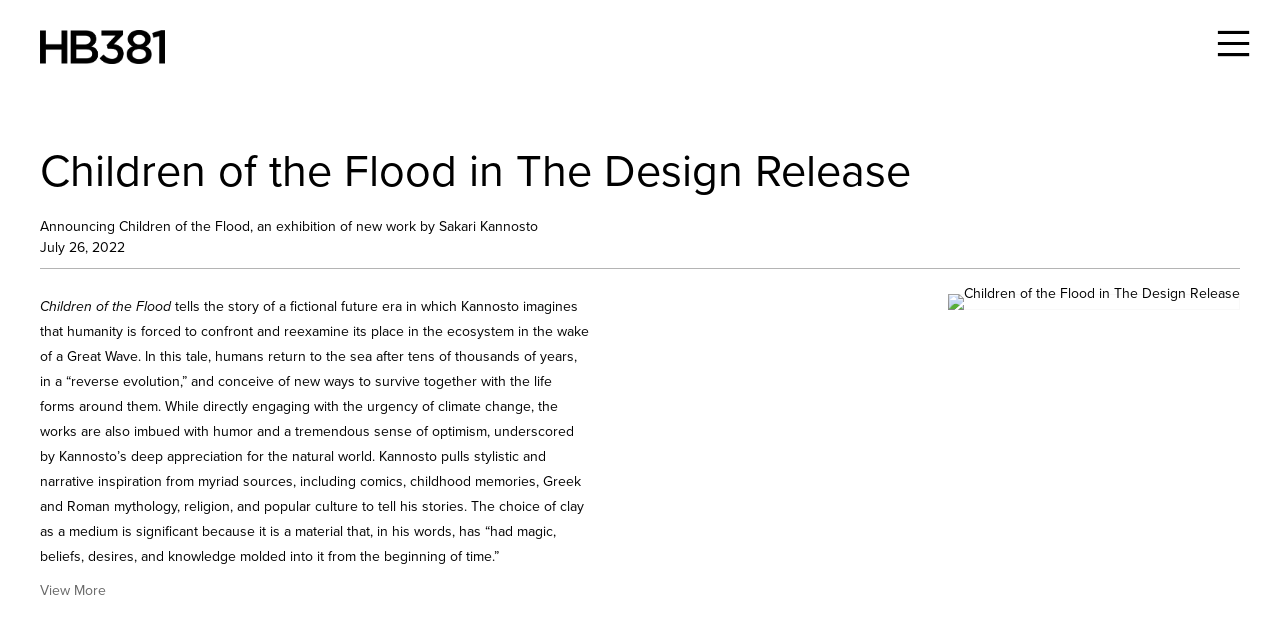

--- FILE ---
content_type: text/html; charset=UTF-8
request_url: https://hb381gallery.com/news/children-of-the-flood-in-the-design-release
body_size: 10913
content:
    <!DOCTYPE html>
    <html lang="en">
    <head>
        <meta charset='utf-8'>
        <meta content='width=device-width, initial-scale=1.0, user-scalable=yes' name='viewport'>

        
        <link rel="stylesheet" href="https://cdnjs.cloudflare.com/ajax/libs/Swiper/4.4.6/css/swiper.min.css"
              integrity="sha256-5l8WteQfd84Jq51ydHtcndbGRvgCVE3D0+s97yV4oms=" crossorigin="anonymous" />

                    <link rel="stylesheet" href="/build/basicLeftBase.bb0ae74c.css">

        
                    <script src="/build/runtime.d94b3b43.js"></script><script src="/build/lazyLoadSwiper.36fa3d0c.js"></script>
        
        
        
                    


<title>Children of the Flood in The Design Release - News - HB381</title>

    <link rel="shortcut icon" href="https://s3.amazonaws.com/files.collageplatform.com.prod/image_cache/favicon/application/6239f09fffeece54a4659d12/3f2183e34d3ad42001ac4762292a7751.png">



<link rel="stylesheet" href="https://use.typekit.net/zsu1emt.css">
        
        <link rel="stylesheet" type="text/css" href="/style.aa0985201c49ba1e94508a0431cbe71c.css"/>


        
        

        <script src="//ajax.googleapis.com/ajax/libs/jquery/1.11.2/jquery.min.js"></script>

        <script src="https://cdnjs.cloudflare.com/ajax/libs/Swiper/4.4.6/js/swiper.min.js"
                integrity="sha256-dl0WVCl8jXMBZfvnMeygnB0+bvqp5wBqqlZ8Wi95lLo=" crossorigin="anonymous"></script>

        <script src="https://cdnjs.cloudflare.com/ajax/libs/justifiedGallery/3.6.5/js/jquery.justifiedGallery.min.js"
                integrity="sha256-rhs3MvT999HOixvXXsaSNWtoiKOfAttIR2dM8QzeVWI=" crossorigin="anonymous"></script>

        <script>window.jQuery || document.write('<script src=\'/build/jquery.8548b367.js\'><\/script>');</script>

                    <script src="/build/jquery.8548b367.js"></script>
            <script src="/build/jquery.nicescroll.min.js.db5e58ee.js"></script>
            <script src="/build/jquery.lazyload.min.js.32226264.js"></script>
            <script src="/build/vendorJS.fffaa30c.js"></script>
        
        <script src="https://cdnjs.cloudflare.com/ajax/libs/jarallax/1.12.4/jarallax.min.js" integrity="sha512-XiIA4eXSY4R7seUKlpZAfPPNz4/2uzQ+ePFfimSk49Rtr/bBngfB6G/sE19ti/tf/pJ2trUbFigKXFZLedm4GQ==" crossorigin="anonymous" referrerpolicy="no-referrer"></script>

                    <script type="text/javascript">
                var langInUrl = false;
                var closeText = "Close";
                var zoomText = "Zoom";
            </script>
        
        <script type="text/javascript">
                        $(document).ready(function () {
                $('body>#supersized, body>#supersized-loader').remove();
            });
            var frontendParams = {
    currentScreen: null,
};


        </script>

                    <script src="/build/headerCompiledJS.3b1cf68a.js"></script>
        
        
        <script src="/build/frontendBase.4818ec01.js"></script>

        
        
                    <script src="/build/smartquotes.c236f893.js"></script>
            <script type="application/javascript">
                $(document).bind("ready ajaxComplete",function() {
                    smartquotes();
                });
            </script>
        
                    <script type="text/javascript" src="/scripts.38f1a70c00ba55f44685be753cc9106e.js"></script>

                <script src="https://www.recaptcha.net/recaptcha/api.js?render=6LfIL6wZAAAAAPw-ECVAkdIFKn-8ZQe8-N_5kUe8"></script>
    </head>
    <body data-email-protected=""
          data-section-key="news"
          data-section-id="581bb8d887aa2c566706d1c4"
         class="
            ada-compliance                        s-news            detail-page            
        ">
                    <a href="#contentWrapper" id="skipToContent">Skip to content</a>
                <input type="hidden" value="" id="email-protected-header"/>
        <input type="hidden" value="" id="email-protected-description"/>
        <input type="hidden" value="First Name" id="email-protected-first-name-field-text"/>
        <input type="hidden" value="Last Name" id="email-protected-last-name-field-text"/>
        <input type="hidden" value="Email" id="email-protected-email-field-text"/>
        <input type="hidden" value="Subscribe" id="email-protected-subscribe-button-text"/>

                    <header class='main-header
                 fixed'>
                <div class='container'>
                    <a class='logo' href='/'><img itemprop="image" class="alt-standard" alt="HB381" src="https://s3.amazonaws.com/files.collageplatform.com.prod/application/6239f09fffeece54a4659d12/25eca3837b43d5de4e7e83bd7e7f2d5f.png" width="125"/></a><nav class='main'><a href="/artists">Artists</a><a href="/exhibitions">Exhibitions</a><a href="/art-fairs">Art Fairs</a><a href="/news" class="active">News</a><a href="/publications">Publications</a><a href="/contact">Contact</a></nav><nav class='languages'></nav><div class="mobile-menu-wrapper"><nav class='mobile'><a class="menu" href="#">Menu</a><div class="navlinks"><a href="/artists">Artists</a><a href="/exhibitions">Exhibitions</a><a href="/art-fairs">Art Fairs</a><a href="/news" class="active">News</a><a href="/publications">Publications</a><a href="/contact">Contact</a></div></nav></div><div class="social"><div class="embed"></div></div>
                </div>
            </header>
                <div id="contentWrapper" tabindex="-1" class="contentWrapper">
                    
    <div class='news-details img'>
       <div class='clearfix'>

    
    




                                                                    
<div class="container page-header-container"><header class="section-header divider page-header
                    
                                                            "><div class='item-header'><h1>Children of the Flood in The Design Release</h1><h2>Announcing Children of the Flood, an exhibition of new work by Sakari Kannosto</h2><h3>July 26, 2022</h3></div><span class='links'><a href='/' class="link-back back-link back">Back</a></span></header></div>
    
        <div class='container'>
                    <div class="image clearfix">
                <img alt="Children of the Flood in The Design Release"
                     src='https://static-assets.artlogic.net/w_800,h_550,c_limit/exhibit-e/6239f09fffeece54a4659d12/2853240db6f26c87d5ee8647e6e8c463.jpeg'
                      />
                <div class='caption'></div>
            </div>
         
        <div class="paragraph-styling details">
            <p><em>Children of the Flood</em> tells the story of a fictional future era in which Kannosto imagines that humanity is forced to confront and reexamine its place in the ecosystem in the wake of a Great Wave. In this tale, humans return to the sea after tens of thousands of years, in a &ldquo;reverse evolution,&rdquo; and conceive of new ways to survive together with the life forms around them. While directly engaging with the urgency of climate change, the works are also imbued with humor and a tremendous sense of optimism, underscored by Kannosto&rsquo;s deep appreciation for the natural world. Kannosto pulls stylistic and narrative inspiration from myriad sources, including comics, childhood memories, Greek and Roman mythology, religion, and popular culture to tell his stories. The choice of clay as a medium is significant because it is a material that, in his words, has &ldquo;had magic, beliefs, desires, and knowledge molded into it from the beginning of time.&rdquo;</p>
            <div class="links">
                                                    <div class='file'>
                        <a href='https://thedesignrelease.com/event/nyc-hb381-children-of-the-flood-hostler-burrows' target="_blank">View More</a>
                    </div>
                            </div>     
        </div>  
    </div>
</div>
    </div>
                     
                        </div>
        
<footer class="divider show4col"><div class="container clearfix"><div class='divider'></div><div class='footer-cols'><div class="footer-col1"><p>381 Broadway<br />
New York, NY 10013<br /><a href="mailto:info@hb381gallery.com">info@hb381gallery.com</a></p></div><div class="footer-col2"><p>&nbsp;</p><p>+1 646 707 0873<br />
Tuesday&ndash;Saturday, 10am &ndash; 6pm<br />
Closed Friday, January 30, in solidarity with the <a href="https://nationalshutdown.org/">National Shutdown</a></p></div><div class="footer-col3"><div><form action="https://www.createsend.com/t/subscribeerror?description=" class="js-cm-form" data-id="191722FC90141D02184CB1B62AB3DC269780310537F705397A1DA26B3CC3D329A91F6D2A26E5E0BF7137BD3CF3D8EF28A9D6955926762268A4075993E4AD93AC" id="subForm" method="post"><div><div><input aria-label="Name" id="fieldName" maxlength="200" name="cm-name" placeholder="Name" /><input aria-label="Email" autocomplete="Email" class="js-cm-email-input qa-input-email" id="fieldEmail" maxlength="200" name="cm-jratlr-jratlr" placeholder="Email" required="" type="email" /><button type="submit">Subscribe</button></div><script type="text/javascript" src="https://js.createsend1.com/javascript/copypastesubscribeformlogic.js"></script></div></form></div></div><div class="footer-col4"><div><form action="https://www.createsend.com/t/subscribeerror?description=" class="js-cm-form" data-id="191722FC90141D02184CB1B62AB3DC269780310537F705397A1DA26B3CC3D329A91F6D2A26E5E0BF7137BD3CF3D8EF28A9D6955926762268A4075993E4AD93AC" id="subForm" method="post"><div><div><input aria-label="Name" id="fieldName" maxlength="200" name="cm-name" placeholder="Name" /><input aria-label="Email" autocomplete="Email" class="js-cm-email-input qa-input-email" id="fieldEmail" maxlength="200" name="cm-jratlr-jratlr" placeholder="Email" required="" type="email" /><button type="submit">Subscribe</button></div><script type="text/javascript" src="https://js.createsend1.com/javascript/copypastesubscribeformlogic.js"></script></div></form></div></div></div><div class="footer-social"><a href="https://www.artsy.net/partner/hostler-burrows-x-hb381" target="_blank"><img itemprop="image" src="https://static-assets.artlogic.net/w_200,h_50,c_limit/exhibit-e/6239f09fffeece54a4659d12/580c3682361ec831bb660cb129c6a8f4.png" alt=""/></a><a href="https://www.instagram.com/hb381gallery/" target="_blank"><img itemprop="image" src="https://static-assets.artlogic.net/w_200,h_50,c_limit/exhibit-e/6239f09fffeece54a4659d12/94af691c22b9eeabd0244979ffa924fe.png" alt=""/></a></div><span><a href="/site-index" class="footer-siteindex">Site Index</a></span></div><span class="image-links-wrapper"><span class="container image-links"><a href="/" ><img itemprop="image" src="https://static-assets.artlogic.net//exhibit-e/6239f09fffeece54a4659d12/653631855b75ec611ac07333277631c0.png" alt=""/></a></span></span></footer>
            <a id="backToTop" href="#top" >Back To Top</a>
            </body>
    </html>


--- FILE ---
content_type: text/css; charset=UTF-8
request_url: https://hb381gallery.com/style.aa0985201c49ba1e94508a0431cbe71c.css
body_size: 92760
content:

.container {
    max-width: 1500px;
}

                        
    
    

    


.custom-grid .entry {
    width: 23.733333333333%;
    margin-right: 1.6888888888889%;
    margin-bottom: 40px;
    display: inline-block;
    vertical-align: top;
}


.custom-grid .entry:nth-child(4n+4) {
    margin-right: 0;
} 

.custom-grid .entry .placeholder {
    padding-top: 75%;
    background: inherit;
}

.custom-grid .entry .placeholder .image img {
    max-height: 100%;
    max-width: 100%;
        padding: 0;
        position: absolute;
    top: auto;
    right: auto;
    bottom: 0;
    left: 0;    
    
}


                                                        
    


    


.detail-page .custom-grid-artists .entry {
    width: 31.533333333333%;
    margin-right: 2.7%;
    margin-bottom: 40px;
    display: inline-block;
    vertical-align: top;
}


.detail-page .custom-grid-artists .entry:nth-child(3n+3) {
    margin-right: 0;
} 

.detail-page .custom-grid-artists .entry .placeholder {
    padding-top: 80.338266384778%;
    background: inherit;
}

.detail-page .custom-grid-artists .entry .placeholder .image img {
    max-height: 100%;
    max-width: 100%;
        padding: 0;
        position: absolute;
    top: auto;
    right: auto;
    bottom: 0;
    left: 0;    
    
}


                                                            
    


    


.detail-page .custom-grid-exhibitions .entry {
    width: 31.533333333333%;
    margin-right: 2.7%;
    margin-bottom: 40px;
    display: inline-block;
    vertical-align: top;
}


.detail-page .custom-grid-exhibitions .entry:nth-child(3n+3) {
    margin-right: 0;
} 

.detail-page .custom-grid-exhibitions .entry .placeholder {
    padding-top: 80.338266384778%;
    background: inherit;
}

.detail-page .custom-grid-exhibitions .entry .placeholder .image img {
    max-height: 100%;
    max-width: 100%;
        padding: 0;
        position: absolute;
    top: auto;
    right: auto;
    bottom: 0;
    left: 0;    
    
}


                                                                                
    


    


.custom-grid-publications .entry {
    width: 23.733333333333%;
    margin-right: 1.6888888888889%;
    margin-bottom: 40px;
    display: inline-block;
    vertical-align: top;
}


.custom-grid-publications .entry:nth-child(4n+4) {
    margin-right: 0;
} 

.custom-grid-publications .entry .placeholder {
    padding-top: 78.651685393258%;
    background: inherit;
}

.custom-grid-publications .entry .placeholder .image img {
    max-height: 100%;
    max-width: 100%;
        padding: 0;
        position: absolute;
    top: auto;
    right: auto;
    bottom: 0;
    left: 0;    
    
}


                                                                                                                                                                                                                                                    
    
    
    
    

@media all and (max-width: 768px) {

.custom-grid .entry {
    width: 31.644444444444%;
    margin-right: 2.5333333333333%;
    margin-bottom: 40px;
    display: inline-block;
    vertical-align: top;
}

        .custom-grid .entry:nth-child(4n+4){
        margin-right: 2.5333333333333%;
    }
        .custom-grid .entry:nth-child(3n+3){
        margin-right: 2.5333333333333%;
    }
        .custom-grid .entry:nth-child(1n+1){
        margin-right: 2.5333333333333%;
    }
        .custom-grid .entry:nth-child(1n+1){
        margin-right: 2.5333333333333%;
    }
        

.custom-grid .entry:nth-child(3n+3) {
    margin-right: 0;
} 

.custom-grid .entry .placeholder {
    padding-top: 75%;
    background: inherit;
}

.custom-grid .entry .placeholder .image img {
    max-height: 100%;
    max-width: 100%;
        padding: 0;
        position: absolute;
    top: auto;
    right: auto;
    bottom: 0;
    left: 0;    
    
}

}

                                                        
    

    
    

@media all and (max-width: 768px) {

.detail-page .custom-grid-artists .entry {
    width: 47.3%;
    margin-right: 5.4%;
    margin-bottom: 40px;
    display: inline-block;
    vertical-align: top;
}

        .detail-page .custom-grid-artists .entry:nth-child(3n+3){
        margin-right: 5.4%;
    }
        .detail-page .custom-grid-artists .entry:nth-child(2n+2){
        margin-right: 5.4%;
    }
        .detail-page .custom-grid-artists .entry:nth-child(1n+1){
        margin-right: 5.4%;
    }
        .detail-page .custom-grid-artists .entry:nth-child(1n+1){
        margin-right: 5.4%;
    }
        

.detail-page .custom-grid-artists .entry:nth-child(2n+2) {
    margin-right: 0;
} 

.detail-page .custom-grid-artists .entry .placeholder {
    padding-top: 80.338266384778%;
    background: inherit;
}

.detail-page .custom-grid-artists .entry .placeholder .image img {
    max-height: 100%;
    max-width: 100%;
        padding: 0;
        position: absolute;
    top: auto;
    right: auto;
    bottom: 0;
    left: 0;    
    
}

}

                                                            
    

    
    

@media all and (max-width: 768px) {

.detail-page .custom-grid-exhibitions .entry {
    width: 47.3%;
    margin-right: 5.4%;
    margin-bottom: 40px;
    display: inline-block;
    vertical-align: top;
}

        .detail-page .custom-grid-exhibitions .entry:nth-child(3n+3){
        margin-right: 5.4%;
    }
        .detail-page .custom-grid-exhibitions .entry:nth-child(2n+2){
        margin-right: 5.4%;
    }
        .detail-page .custom-grid-exhibitions .entry:nth-child(1n+1){
        margin-right: 5.4%;
    }
        .detail-page .custom-grid-exhibitions .entry:nth-child(1n+1){
        margin-right: 5.4%;
    }
        

.detail-page .custom-grid-exhibitions .entry:nth-child(2n+2) {
    margin-right: 0;
} 

.detail-page .custom-grid-exhibitions .entry .placeholder {
    padding-top: 80.338266384778%;
    background: inherit;
}

.detail-page .custom-grid-exhibitions .entry .placeholder .image img {
    max-height: 100%;
    max-width: 100%;
        padding: 0;
        position: absolute;
    top: auto;
    right: auto;
    bottom: 0;
    left: 0;    
    
}

}

                                                                                
    

    
    

@media all and (max-width: 768px) {

.custom-grid-publications .entry {
    width: 31.644444444444%;
    margin-right: 2.5333333333333%;
    margin-bottom: 40px;
    display: inline-block;
    vertical-align: top;
}

        .custom-grid-publications .entry:nth-child(4n+4){
        margin-right: 2.5333333333333%;
    }
        .custom-grid-publications .entry:nth-child(3n+3){
        margin-right: 2.5333333333333%;
    }
        .custom-grid-publications .entry:nth-child(1n+1){
        margin-right: 2.5333333333333%;
    }
        .custom-grid-publications .entry:nth-child(1n+1){
        margin-right: 2.5333333333333%;
    }
        

.custom-grid-publications .entry:nth-child(3n+3) {
    margin-right: 0;
} 

.custom-grid-publications .entry .placeholder {
    padding-top: 78.651685393258%;
    background: inherit;
}

.custom-grid-publications .entry .placeholder .image img {
    max-height: 100%;
    max-width: 100%;
        padding: 0;
        position: absolute;
    top: auto;
    right: auto;
    bottom: 0;
    left: 0;    
    
}

}

                                                                                                                                                                                                                                                    
    
    
    
        

@media all and (max-width: 600px) {

.custom-grid .entry {
    width: 100%;
    margin-right: 0%;
    margin-bottom: 40px;
    display: inline-block;
    vertical-align: top;
}

        .custom-grid .entry:nth-child(4n+4){
        margin-right: 0%;
    }
        .custom-grid .entry:nth-child(3n+3){
        margin-right: 0%;
    }
        .custom-grid .entry:nth-child(1n+1){
        margin-right: 0%;
    }
        .custom-grid .entry:nth-child(1n+1){
        margin-right: 0%;
    }
        

.custom-grid .entry:nth-child(1n+1) {
    margin-right: 0;
} 

.custom-grid .entry .placeholder {
    padding-top: 75%;
    background: inherit;
}

.custom-grid .entry .placeholder .image img {
    max-height: 100%;
    max-width: 100%;
        padding: 0;
        position: absolute;
    top: auto;
    right: auto;
    bottom: 0;
    left: 0;    
    
}

}

                                                        
    

    
        

@media all and (max-width: 600px) {

.detail-page .custom-grid-artists .entry {
    width: 100%;
    margin-right: 0%;
    margin-bottom: 40px;
    display: inline-block;
    vertical-align: top;
}

        .detail-page .custom-grid-artists .entry:nth-child(3n+3){
        margin-right: 0%;
    }
        .detail-page .custom-grid-artists .entry:nth-child(2n+2){
        margin-right: 0%;
    }
        .detail-page .custom-grid-artists .entry:nth-child(1n+1){
        margin-right: 0%;
    }
        .detail-page .custom-grid-artists .entry:nth-child(1n+1){
        margin-right: 0%;
    }
        

.detail-page .custom-grid-artists .entry:nth-child(1n+1) {
    margin-right: 0;
} 

.detail-page .custom-grid-artists .entry .placeholder {
    padding-top: 80.338266384778%;
    background: inherit;
}

.detail-page .custom-grid-artists .entry .placeholder .image img {
    max-height: 100%;
    max-width: 100%;
        padding: 0;
        position: absolute;
    top: auto;
    right: auto;
    bottom: 0;
    left: 0;    
    
}

}

                                                            
    

    
        

@media all and (max-width: 600px) {

.detail-page .custom-grid-exhibitions .entry {
    width: 100%;
    margin-right: 0%;
    margin-bottom: 40px;
    display: inline-block;
    vertical-align: top;
}

        .detail-page .custom-grid-exhibitions .entry:nth-child(3n+3){
        margin-right: 0%;
    }
        .detail-page .custom-grid-exhibitions .entry:nth-child(2n+2){
        margin-right: 0%;
    }
        .detail-page .custom-grid-exhibitions .entry:nth-child(1n+1){
        margin-right: 0%;
    }
        .detail-page .custom-grid-exhibitions .entry:nth-child(1n+1){
        margin-right: 0%;
    }
        

.detail-page .custom-grid-exhibitions .entry:nth-child(1n+1) {
    margin-right: 0;
} 

.detail-page .custom-grid-exhibitions .entry .placeholder {
    padding-top: 80.338266384778%;
    background: inherit;
}

.detail-page .custom-grid-exhibitions .entry .placeholder .image img {
    max-height: 100%;
    max-width: 100%;
        padding: 0;
        position: absolute;
    top: auto;
    right: auto;
    bottom: 0;
    left: 0;    
    
}

}

                                                                                
    

    
        

@media all and (max-width: 600px) {

.custom-grid-publications .entry {
    width: 100%;
    margin-right: 0%;
    margin-bottom: 40px;
    display: inline-block;
    vertical-align: top;
}

        .custom-grid-publications .entry:nth-child(4n+4){
        margin-right: 0%;
    }
        .custom-grid-publications .entry:nth-child(3n+3){
        margin-right: 0%;
    }
        .custom-grid-publications .entry:nth-child(1n+1){
        margin-right: 0%;
    }
        .custom-grid-publications .entry:nth-child(1n+1){
        margin-right: 0%;
    }
        

.custom-grid-publications .entry:nth-child(1n+1) {
    margin-right: 0;
} 

.custom-grid-publications .entry .placeholder {
    padding-top: 78.651685393258%;
    background: inherit;
}

.custom-grid-publications .entry .placeholder .image img {
    max-height: 100%;
    max-width: 100%;
        padding: 0;
        position: absolute;
    top: auto;
    right: auto;
    bottom: 0;
    left: 0;    
    
}

}

                                                                                                                                                                                                                                                    
    
    
    
        

@media all and (max-width: 400px) {

.custom-grid .entry {
    width: 100%;
    margin-right: 0%;
    margin-bottom: 40px;
    display: inline-block;
    vertical-align: top;
}

        .custom-grid .entry:nth-child(4n+4){
        margin-right: 0%;
    }
        .custom-grid .entry:nth-child(3n+3){
        margin-right: 0%;
    }
        .custom-grid .entry:nth-child(1n+1){
        margin-right: 0%;
    }
        .custom-grid .entry:nth-child(1n+1){
        margin-right: 0%;
    }
        

.custom-grid .entry:nth-child(1n+1) {
    margin-right: 0;
} 

.custom-grid .entry .placeholder {
    padding-top: 75%;
    background: inherit;
}

.custom-grid .entry .placeholder .image img {
    max-height: 100%;
    max-width: 100%;
        padding: 0;
        position: absolute;
    top: auto;
    right: auto;
    bottom: 0;
    left: 0;    
    
}

}

                                                        
    

    
        

@media all and (max-width: 400px) {

.detail-page .custom-grid-artists .entry {
    width: 100%;
    margin-right: 0%;
    margin-bottom: 40px;
    display: inline-block;
    vertical-align: top;
}

        .detail-page .custom-grid-artists .entry:nth-child(3n+3){
        margin-right: 0%;
    }
        .detail-page .custom-grid-artists .entry:nth-child(2n+2){
        margin-right: 0%;
    }
        .detail-page .custom-grid-artists .entry:nth-child(1n+1){
        margin-right: 0%;
    }
        .detail-page .custom-grid-artists .entry:nth-child(1n+1){
        margin-right: 0%;
    }
        

.detail-page .custom-grid-artists .entry:nth-child(1n+1) {
    margin-right: 0;
} 

.detail-page .custom-grid-artists .entry .placeholder {
    padding-top: 80.338266384778%;
    background: inherit;
}

.detail-page .custom-grid-artists .entry .placeholder .image img {
    max-height: 100%;
    max-width: 100%;
        padding: 0;
        position: absolute;
    top: auto;
    right: auto;
    bottom: 0;
    left: 0;    
    
}

}

                                                            
    

    
        

@media all and (max-width: 400px) {

.detail-page .custom-grid-exhibitions .entry {
    width: 100%;
    margin-right: 0%;
    margin-bottom: 40px;
    display: inline-block;
    vertical-align: top;
}

        .detail-page .custom-grid-exhibitions .entry:nth-child(3n+3){
        margin-right: 0%;
    }
        .detail-page .custom-grid-exhibitions .entry:nth-child(2n+2){
        margin-right: 0%;
    }
        .detail-page .custom-grid-exhibitions .entry:nth-child(1n+1){
        margin-right: 0%;
    }
        .detail-page .custom-grid-exhibitions .entry:nth-child(1n+1){
        margin-right: 0%;
    }
        

.detail-page .custom-grid-exhibitions .entry:nth-child(1n+1) {
    margin-right: 0;
} 

.detail-page .custom-grid-exhibitions .entry .placeholder {
    padding-top: 80.338266384778%;
    background: inherit;
}

.detail-page .custom-grid-exhibitions .entry .placeholder .image img {
    max-height: 100%;
    max-width: 100%;
        padding: 0;
        position: absolute;
    top: auto;
    right: auto;
    bottom: 0;
    left: 0;    
    
}

}

                                                                                
    

    
        

@media all and (max-width: 400px) {

.custom-grid-publications .entry {
    width: 100%;
    margin-right: 0%;
    margin-bottom: 40px;
    display: inline-block;
    vertical-align: top;
}

        .custom-grid-publications .entry:nth-child(4n+4){
        margin-right: 0%;
    }
        .custom-grid-publications .entry:nth-child(3n+3){
        margin-right: 0%;
    }
        .custom-grid-publications .entry:nth-child(1n+1){
        margin-right: 0%;
    }
        .custom-grid-publications .entry:nth-child(1n+1){
        margin-right: 0%;
    }
        

.custom-grid-publications .entry:nth-child(1n+1) {
    margin-right: 0;
} 

.custom-grid-publications .entry .placeholder {
    padding-top: 78.651685393258%;
    background: inherit;
}

.custom-grid-publications .entry .placeholder .image img {
    max-height: 100%;
    max-width: 100%;
        padding: 0;
        position: absolute;
    top: auto;
    right: auto;
    bottom: 0;
    left: 0;    
    
}

}

                                                                                                                                                                                                                                    
body { background: #ffffff; color: #666666; }
#overlay, footer { background: #ffffff; }
.main-header nav.homepage a:hover, .main-header nav.homepage a.active, #slidecaption a:hover *, .main-header nav a:hover, .main-header nav a.active { color: #666666 !important; }
a:hover, a:hover *, .grid .entry a:hover span, .private-login input[type="submit"]:hover, .entry a:hover .placeholder, .entry a:hover .thumb, #overlay .close:hover, .screen-nav a.active, .screen-nav a:hover, .screen-nav a:hover *, .slider-features a.active, .slider-features a:hover, .slider-features a:hover *, .section-header a:hover, .section-header a:hover *, .section-header a.active { color: #000000 !important; }
section header, .divider, .news .entry { border-color: #b4b4b4; }
#overlay .close, a, .private-login input[type="submit"], .screen-nav a, .slider-features a, .section-header a, .private nav a, .entry .placeholder, .entry .thumb, .list.text-only.entries.fixed-font a .summary { color: #666666; }
.main-header nav a, .main-header nav.homepage a, #slidecaption a *, .homepage .caption h1, .news .list h1, h1, h1.sectionname, .entries .titles, .entries .title, .grid .titles, .grid .title, h3, .entries .date, .grid .date, .grid .titles .date, .homepage .caption h3, h4, .sectionname { color: #000000; }
.paragraph-styling p { margin-bottom: 1em; }

/* -------------------------------------------------------------------------- */
/* -------------------------------------------------------------------------- */
/* GLOBAL CSS */
/* -------------------------------------------------------------------------- */
/* -------------------------------------------------------------------------- */

/* ADOBE FONTS */
/*Proxima Nova Regular*/
/*font-family: "proxima-nova", sans-serif;*/
/*font-weight: 400;*/
/*font-style: normal;*/

/*Proxima Nova Italic*/
/*font-family: "proxima-nova", sans-serif;*/
/*font-weight: 400;*/
/*font-style: italic;*/

/*Proxima Nova Semibold*/
/*font-family: "proxima-nova", sans-serif;*/
/*font-weight: 600;*/
/*font-style: normal;*/

/*Proxima Nova Semibold Italic*/
/*font-family: "proxima-nova", sans-serif;*/
/*font-weight: 600;*/
/*font-style: italic;*/

/*Proxima Nova Bold*/
/*font-family: "proxima-nova", sans-serif;*/
/*font-weight: 700;*/
/*font-style: normal;*/

/*Proxima Nova Bold Italic*/
/*font-family: "proxima-nova", sans-serif;*/
/*font-weight: 700;*/
/*font-style: italic;*/










/* --------------------------------------------------------- */
/* SWIPER (MAX-WIDTH) ASPECT RATIO FIX */
/* --------------------------------------------------------- */
.position-guard-container .swiper-container{
    width:130vh;
    max-width:100%;
    margin-left:auto;
    margin-right:auto;
}
.position-guard-container .swiper-container.slideshow .slide-content-container{
    padding-top:60%;
}


@media (max-width: 1275px) {
    .position-guard-container .swiper-container {
        width: 170vh;
    }
}



.container{padding: 0 40px;}
@media all and (max-width:1880px) {
    .container{padding: 0 40px;}
}




/* --------------------------------------------------------- */
/* GENERAL MISC */
body { 
    /*font-family:"Helvetica LT W01 Roman";*/
    /*font-family:"ProximaNova";*/
    font-family: "proxima-nova", sans-serif;
    font-size:14px;
    line-height:1.8;
    color:#000000;
}

/* --------------------------------------------------------- */
/* SELECTION */
.lightOnDarkText {-webkit-font-smoothing: antialiased; -moz-osx-font-smoothing: grayscale;}
.forceDefaultOSX{-webkit-font-smoothing: subpixel-antialiased;}
::selection {color:#ffffff;background:#000000;}
::-moz-selection {color:#ffffff;background:#000000;}


/* --------------------------------------------------------- */
/*HOVER STATES*/
/*a:hover h1, a:hover .title{ color:#808080 !important;}*/
/*.logo:hover {opacity:.7}*/


/* --------------------------------------------------------- */
/* FONTS */
@font-face {font-family: 'ApexSerif-Light'; src: url('https://s3.amazonaws.com/files.collageplatform.com.prod/application/6239f09fffeece54a4659d12/ApexSerifLightRegular.otf');}
@font-face {font-family: 'ApexSerif-Regular'; src: url('https://s3.amazonaws.com/files.collageplatform.com.prod/application/6239f09fffeece54a4659d12/ApexSerifBookRegular.otf');}


/* FONTS SELF HOSTED FONTS.COM */
    @font-face{
        font-family:"Avenir Next LT W01 Light";
        src:url("https://s3.amazonaws.com/files.collageplatform.com.prod/application/6239f09fffeece54a4659d12/670c4af6-0f8f-4dfa-89d7-0213a1f77b7d.woff2") format("woff2"),url("about:blank") format("woff");
    }
    @font-face{
        font-family:"Avenir Next LT W01 Light Itali";
        src:url("about:blank") format("woff2"),url("https://s3.amazonaws.com/files.collageplatform.com.prod/application/6239f09fffeece54a4659d12/15076b53-6450-4913-a4dd-af93d4e59311.woff") format("woff");
    }
    @font-face{
        font-family:"Avenir Next LT W01 Regular";
        src:url("about:blank") format("woff2"),url("https://s3.amazonaws.com/files.collageplatform.com.prod/application/6239f09fffeece54a4659d12/a1adabe6-efe5-40b7-b619-48111c8ff883.woff") format("woff");
    }
    @font-face{
        font-family:"Avenir Next LT W01 Italic";
        src:url("about:blank") format("woff2"),url("https://s3.amazonaws.com/files.collageplatform.com.prod/application/6239f09fffeece54a4659d12/3a03e3a3-baa3-4079-aa61-d2ec2a35bea3.woff") format("woff");
    }
    @font-face{
        font-family:"Avenir Next LT W01 Demi";
        src:url("https://s3.amazonaws.com/files.collageplatform.com.prod/application/6239f09fffeece54a4659d12/6afe4676-059a-4aa8-b891-29856bbcba22.woff2") format("woff2"),url("https://s3.amazonaws.com/files.collageplatform.com.prod/application/6239f09fffeece54a4659d12/a9817c16-2a79-49bf-8543-6c846d73a52f.woff") format("woff");
    }
    @font-face{
        font-family:"Avenir Next LT W01 Demi Italic";
        src:url("about:blank") format("woff2"),url("https://s3.amazonaws.com/files.collageplatform.com.prod/application/6239f09fffeece54a4659d12/691d198c-3c78-40b5-9ce3-c92eda0bab0f.woff") format("woff");
    }






    @font-face{
        font-family:"Helvetica LT W01 Light";
        src:url("https://s3.amazonaws.com/files.collageplatform.com.prod/application/6239f09fffeece54a4659d12/37953885-0443-4c72-a693-9152a9f5a901.woff2") format("woff2"),url("about:blank") format("woff");
    }
    @font-face{
        font-family:"Helvetica LT W01 Light Oblique";
        src:url("https://s3.amazonaws.com/files.collageplatform.com.prod/application/6239f09fffeece54a4659d12/0976eae4-2818-43ff-8f87-70dcbb0f9ea9.woff2") format("woff2"),url("https://s3.amazonaws.com/files.collageplatform.com.prod/application/6239f09fffeece54a4659d12/a26a74ab-9781-4c48-bcfb-e2e63bc068d5.woff") format("woff");
    }
    @font-face{
        font-family:"Helvetica LT W01 Roman";
        src:url("https://s3.amazonaws.com/files.collageplatform.com.prod/application/6239f09fffeece54a4659d12/89294146-207c-4803-91fe-338f0d0094bd.woff2") format("woff2"),url("https://s3.amazonaws.com/files.collageplatform.com.prod/application/6239f09fffeece54a4659d12/57055fe4-c2d3-4287-bac2-eece43fdcbd3.woff") format("woff");
    }
    @font-face{
        font-family:"Helvetica LT W01 Obliqu1489444";
        src:url("https://s3.amazonaws.com/files.collageplatform.com.prod/application/6239f09fffeece54a4659d12/ac4134ce-b28e-4df9-b88c-a67db965774e.woff2") format("woff2"),url("https://s3.amazonaws.com/files.collageplatform.com.prod/application/6239f09fffeece54a4659d12/6389110a-e983-4d95-8d1f-5a87de018aac.woff") format("woff");
    }
    @font-face{
        font-family:"Helvetica LT W01 Bold";
        src:url("https://s3.amazonaws.com/files.collageplatform.com.prod/application/6239f09fffeece54a4659d12/7ce0a2f5-eb00-46aa-919c-5b3f3667646c.woff2") format("woff2"),url("about:blank") format("woff");
    }
    @font-face{
        font-family:"Helvetica LT W01 Bold O1489460";
        src:url("https://s3.amazonaws.com/files.collageplatform.com.prod/application/6239f09fffeece54a4659d12/3e13f208-91f2-41ec-b1bf-e5b29d486821.woff2") format("woff2"),url("https://s3.amazonaws.com/files.collageplatform.com.prod/application/6239f09fffeece54a4659d12/17d3cf02-3e99-48c3-953a-b26082b28949.woff") format("woff");
    }
    @font-face{
        font-family:"Helvetica LT W01 Black";
        src:url("https://s3.amazonaws.com/files.collageplatform.com.prod/application/6239f09fffeece54a4659d12/140cbf94-b441-4980-b031-0a614cdee9a8.woff2") format("woff2"),url("about:blank") format("woff");
    }
    @font-face{
        font-family:"Helvetica LT W01 Black Oblique";
        src:url("https://s3.amazonaws.com/files.collageplatform.com.prod/application/6239f09fffeece54a4659d12/471483bd-1422-4548-a1cf-a7fa9fdf5b59.woff2") format("woff2"),url("https://s3.amazonaws.com/files.collageplatform.com.prod/application/6239f09fffeece54a4659d12/07818719-eb0b-475f-ab2b-3cb4ee66e0d9.woff") format("woff");
    }


/* italic */
/*i, em{ */
/*    font-family:"Avenir Next LT W01 Italic";*/
/*    font-style:normal;*/
/*}*/

/* bold */
/*b, strong{ */
/*    font-family:"Avenir Next LT W01 Demi";*/
/*    font-weight:normal;*/
/*}*/

/* bold-italic */
/*strong > em, b > em, */
/*strong > i, b > i, */
/*em > strong, em > b, */
/*i > strong, i > b{*/
/*    font-family:"Avenir Next LT W01 Demi Italic";*/
/*    font-style:normal;*/
/*}*/


/*HEADER OVERIDE IN TEXTBOX*/
strong > em > u,
strong > u > em,
em > strong > u,
em > u > strong,
u > em > strong,
u > strong > em{
    font-family: 'ApexSerif-Light';
    /*font-family:"Helvetica LT W01 Roman";*/
    text-transform: lowercase;
    font-size: 18px !important;
    color:#000000 !important;
    padding:0 0 0px 0 !important;
    margin: 0 0 0 0 !important;
    line-height:1.5 !important;
    display:inline-block !important;
    font-weight:normal;
    text-decoration:none !important;
}

/* EMPTY FIXES */
h2:empty, h3:empty, .date:empty, .subtitle:empty, .summary:empty { display: none !important;}





/* -------------------------------------------------------------------------- */
/* CK-EDITOR */
.ee-editor-header{
    /*font-family: 'ApexSerif-Light';*/
    /*font-family:"Helvetica LT W01 Roman";*/
    /*text-transform: lowercase;*/
    font-size: 22px !important;
    color: #000;
    padding: 0 0 20px 0 !important;
    margin: 0 0 0 0 !important;
    line-height: 1.5 !important;
    display: block !important;
    font-weight: normal;
    text-decoration: none !important;
}


.ee-editor-block{
    display:flex;
}
.ee-editor-block > span:first-of-type{
    flex: 0 0 60px;
}








/* --------------------------------------------------------- */
/* WIDTH */
.container.inquireWrapper {
    width: 1080px;
}

.container.rollover {
    max-width: 1300px;
}
.rollover .image {
    max-width: none;
}
.associations .list-container .entry .thumbnail, .news-index .entry .thumbnail {
    max-width: none;
}


#screen-cv .text-one-column .content {
    max-width: 790px;
        margin-left: auto;
        margin-right: auto;
}
#screen-biography .container {
    max-width: 1080px;
}
#screen-press-release .text-one-column .content {
    max-width: 790px;
    margin-left: auto;
    margin-right: auto;
}



.swiper-off-slide-container img {
    max-width: 100%!important;
}







/* --------------------------------------------------------- */
/* MAIN EDITS */
.main-header{
        padding: 30px 0;
    margin-bottom: 35px;
    
    text-align: center;
}
header.main-header.fixed .container {
    max-width: none;
}

.main-header nav {
    /*text-align: left;*/
    padding-top: 6px;
    border-bottom: 1px #ccc solid;
    padding-bottom: 30px;
}
.main-header nav a{
    font-size: 20px;
    letter-spacing: 1px;
    /*text-transform: uppercase;*/
    margin-left: 30px;
}

nav.main a {
    /*font-family: 'ApexSerif-Light';*/
    font-size: 45px;
    text-transform: initial;
    color: #000;
    display: block;
    margin: 0;
    padding: 0px 0 40px 0;
    top: 35% !important;
    transform: translate(0, -50%);
    position: relative;
    /*font-weight:600;*/
}






/*ANIMATE TOP MAIN NAV*/
.main-header .main{
    transition: padding .3s; 
    font-size:.3s;
}
.main-header-custom .main{
    padding-top:2px;
}



/*ANIMATE PADDING*/
.main-header-custom{
    background-color:rgba(255,255,255,1);
    padding: 20px 0;
    box-shadow:0 2px 15px -10px rgba(0,0,0,.2)
}

/*ANIMATE LOGO*/
.main-header .logo img {
    transition: width .9s;
}
.main-header-custom .logo img {
    filter: none !important;
    width:62.5px;
}









.custom-hamburger {
    /*display: none;*/
    
    top: 30px;
        right: 30px;
    position: fixed;
    z-index: 999;
    /*padding: 0 20px;*/
    text-align: right;
}
#hamburger-x{
    /*filter:  invert(1);*/
    display:none;
    width: 33px;
}
#hamburger-x-white{
    display:none;
    width: 33px;
}
#hamburger{
    width:33px;
 }
#hamburger-white{
    display:none;
    width: 33px;
}
.custom-menu-on .main-header .logo span:after {
    color: #000000 !important;
}


.ee-page-is-scrolled #hamburger {
    display: inherit;
}



nav.main {
    padding-bottom: 0;
    padding-top: 0px;
    text-align: center;
    display: none;
}


.custom-menu-on .main-header .logo img {
        filter: inherit;
}


.custom-menu-on nav.main {
    position:fixed;
    z-index:-1;
    top:0;
    left:0;
    height:100vh;
    width:100vw;
    background-color: #fff;
    /*background-image: linear-gradient(-180deg, rgba(255, 255, 255, 0.96) 0%, rgba(255, 255, 255, 0.97) 100%);*/
    text-align: left;
    padding: 0 40px;
    display:none;
}






@media (max-width: 800px) {
    .main-header .logo {
        float: left;
    }
}


@media (max-width: 480px) {
    .s-homepage .main-header.fixed {
        position: absolute;
    }
    .mobile-menu-wrapper {
        display: none !important;
    }
    .custom-menu-on nav.main {
        z-index: 9;
    }
    .custom-hamburger {
        position: absolute;
    }
    .s-homepage .contentWrapper {
        margin-top: 0 !important;
    }
}



/* --------------------------------------------------------- */
/* HOMEPAGE */
/*.s-homepage .logo > img{*/
/*    position: absolute;*/
/*        width: 340px;*/
/*    z-index: 1;*/
/*    top: 50%;*/
/*    left: 50%;*/
/*    transform: translate(-50%, -50%);*/
/*}*/










/* -------------------------------------------------------------------------- */
/*POP UP HOMEPAGE */
.footer-col4 {
    position: fixed;
    bottom: 5%;
    right: 0;
    max-width: 234px;
    color:#fff;
        background-color: #000;
        background-image: none;
    z-index: 1337;
        padding: 30px 30px 30px 30px;
}

#wrapper-pop-up .container{
    padding: 0;    
}

.footer-col4 form#subForm {
    display: block;
}
.footer-col4 input#fieldName, .footer-col4 input#fieldEmail, .footer-col4 form input[type=email], .footer-col4 form input[type=password], .footer-col4 form input[type=text], .footer-col4 form select, .footer-col4 form textarea {
    width: 200px;
    border-radius: 0px;
    
        display: block;
    border: 1px solid #ccc;
    font-size: 13px;
    padding: 10px;
    background: #fff;
    margin-bottom: 15px;
    
    
        -moz-box-sizing: border-box;
    -webkit-box-sizing: border-box;
    box-sizing: border-box;
}
.footer-col4 button {
    background: #fff;
}


.footer-col4 form#subForm::before {
    content: "Join Our Mailing List";
    font-size: 18px;
    padding: 0 0 15px 0 !important;
    display: block;
}


.footer-col4 a.close{
    position: absolute;
    right: 15px;
    top: 5px;    
    font-size:35px;
    cursor: pointer;
    color:#757575!important;
}






/*------------------------------*/
/*animation*/
.footer-col3{
    animation-name: announcement-box;
    animation-duration: 1.5s;
    animation-delay: 1.2s; 
    animation-fill-mode: backwards;
}
@media screen and (min-width:601px) {
    @keyframes announcement-box {
        from { 
            right: -350px;
            opacity: 0;
        }
        to   { 
            right: 0px;
            opacity: 1;
        }
    }
}
@media screen and (max-width:600px) {
    @keyframes announcement-box {
        from { 
            right: -260px;
            opacity: 0;
        }
        to   { 
            right: 0px;
            opacity: 1;
        }
    }
}










#slidecaption {
    position: absolute;
    z-index: 1;
    top: 50%;
    left: 50%;
    transform: translate(-50%, -50%);
    
    text-align: center;
    bottom: 0;
    height: fit-content;
}




/* make images clickable - when using supersized JS */
#homefader { pointer-events: none; }





.s-homepage .contentWrapper {
    padding-top: 0px !important;
}


#seeHomepageItems {
    display: none !important;
}


/*style hompage text*/
.s-homepage .caption h1 {
    font-size: 50px !important;
    color:#000000;
    padding:0 0 12px 0 !important;
    margin: 0 0 0 0 !important;
    line-height:1.5;
    display:block;
    /*box-shadow: inset 0 0 0 1px #808080;*/
}

.s-homepage .caption h2 {
    font-size: 25px !important;
    color:#000000;
    padding:0 0 0px 0 !important;
    margin: 0 0 0 0 !important;
    line-height:1.5;
    display:block;
    /*box-shadow: inset 0 0 0 1px #808080;*/
}

.s-homepage .caption h3,
.s-homepage .caption h3 p,
.s-homepage .caption .description,
.s-homepage .caption .description p{
    font-size: 18px !important;
    color:#000000;
    padding:0px 0 0px 0 !important;
    margin: 0 0 0 0 !important;
    line-height:1.5;
    display:block;
    /*box-shadow: inset 0 0 0 1px #808080;*/
}




/* homepage footer */
.s-homepage footer {
    padding-top: 0 !important;
}



#homepage-news .title {
    text-align: center;
    padding-bottom: 20px !important;
}
#homepage-news .summary {
    padding-top: 3px;
}
#homepage-news .summary p {
    font-size: 14px;
    line-height: 1.5 !important;
    color: #000000;
}







/* --------------------------------------------------------- */
/* ARTISTS */
/*.rollover .column {*/
/*    text-align: center;*/
/*}*/
/*.rollover .artwork {*/
/*    text-align: center;*/
/*}*/



.s-artists.detail-page .item-header {
    text-align: center;
    margin-bottom: 30px;
}
.s-artists.detail-page header.section-header.divider.page-header {
    /*display: none; */
        
    width: 100%;
    justify-content: center;
    border-bottom: none;
}
#selected-works .slideshow-headline.divider {
    display: none;
}
#biography header.section-header.divider {
    display: none;
}





/* --------------------------------------------------------- */
/* EXHIBITIONS */
.s-exhibitions.detail-page .item-header {
    text-align: center;
    margin-bottom: 30px;
}
.s-exhibitions.detail-page header.section-header.divider.page-header {
    /*display: none;*/
    
    width: 100%;
    justify-content: center;
    border-bottom: none;
}



@media (max-width: 480px) {
    .grid .entry.medium {
        width: 100%;
        padding-right: 0;
    }
}



/* --------------------------------------------------------- */
/* NEWS */
@media (max-width: 800px) {
    .news-details .details {
        width: 100%;
        max-width: none;
    }
}
@media (max-width: 480px) {
    .associations .list-container .entry .info, .news-index .entry .info {
        width: 100% !important;
        padding-right: 0;
    }
    .associations .list-container .entry .thumbnail, .news-index .entry .thumbnail {
        width: 100%;
        float: left;
    }
}




/* --------------------------------------------------------- */
/* PUBLICATIONS */
.s-publications.detail-page section#embed {
    margin-top: 30px;
}



/* --------------------------------------------------------- */
/* CONTACT */
#wrapper-contact .container {
    max-width: 1080px;
}
#wrapper-map {
    margin-bottom: 80px;
}
#wrapper-map iframe {
    -webkit-filter: grayscale(100%);
       -moz-filter: grayscale(100%);
        -ms-filter: grayscale(100%);
         -o-filter: grayscale(100%);
            filter: grayscale(100%);
}



@media (max-width: 800px) {
    #wrapper-contact .text.paragraph-styling {
        text-align: center;
    }
}



/* --------------------------------------------------------- */
/* MODULAR */
/*.text-one-column-with-image .container { max-width: 1080px; }*/
.text-one-column-with-image.banner-image .container { max-width: 100%; }


.text-one-column-with-image .image {
    width: inherit;
}

.text-one-column-with-image.image-on-right .image {
    text-align: left;
}


/* adjust space between each row */
.text-one-column-with-image{padding-bottom:30px;}

/* adjust space for last row */
/*.text-one-column-with-image:last-of-type{padding-bottom:0px;}*/


/* adjust both .text and .image bottom optically equal */
.text-one-column-with-image .text{padding-bottom:30px!important;}
.text-one-column-with-image .image{padding-bottom:40px!important;} 



/* adjust no-image width */
.text-one-column .content {
    width: 100%;
    max-width: 660px;
    margin-left: auto;
    margin-right: auto;
}

.text-one-column-with-image.no-image .text {
    max-width: 660px;
    margin: auto;
}

/* center no-image width */
.text-one-column-with-image.no-image .text{margin-left: auto; margin-right:auto;float:none;}



/*large-image*/
.text-one-column-with-image.large-image .container{max-width:1400px;}
.text-one-column-with-image.large-image .image {
    width: 100%;
    text-align: center;
}
.text-one-column-with-image.large-image:not(.no-image) .text{display:none;}
.text-one-column-with-image.large-image .image img{
    margin-left:auto; margin-right:auto;
}
.text-one-column-with-image.large-image .image .caption{
    text-align:center;
    max-width:600px;
    margin-left:auto; margin-right:auto;
}
.text-one-column-with-image.large-image .image .caption p{
    text-align:center;
}

.text-one-column-with-image.large-image .text{margin-bottom:30px;}
.text-one-column-with-image.large-image .text p{text-align:center;}
/*.text-one-column-with-image.large-image .text p:last-of-type{margin-bottom:0;}*/



/* -------------------------------- */
/* large-image quotes */
.text-one-column-with-image.large-image .text {
    max-width: 930px;
    margin-bottom: 0;
    padding-bottom: 0 !important;
    margin: 10px auto 50px auto !important;
}
.text-one-column-with-image.large-image .text p:first-of-type{
    text-transform: unset;
    font-size: 35px !important;
    text-align: center;
    color: #000;
    max-width: 760px;
    margin-left: auto;
    margin-right: auto;
    line-height:1.4; 
    margin-bottom:20px; 
    
    /*text-align: center;*/
}
@media all and (max-width:768px){.text-one-column-with-image.large-image .text p:first-of-type{font-size:30px !important;}}
@media all and (max-width:620px){.text-one-column-with-image.large-image .text p:first-of-type{font-size:25px !important;}}

.text-one-column-with-image.large-image .text p:last-of-type {
    font-size: 12px;
    color: #000000;
    /*max-width: 800px;*/
    margin-left: auto;
    margin-right: auto;
    text-align: left;
}


/*banner-image*/
.text-one-column-with-image.banner-image .container{max-width:100%;}
.text-one-column-with-image.banner-image .image{width: 100% !important; padding-bottom: 0 !important;}
.text-one-column-with-image.banner-image figure{
    padding-top: 70vh;
    min-height:23vh;
    pointer-events:none;
    background-color:#f9f9f9;
}







/*FLEX ALIGNMENT*/
.text-one-column-with-image:not(.large-image):not(.banner-image):not(.no-image) > .container{
    display:flex;
    align-items: flex-start;
}
.text-one-column-with-image.image-on-right:not(.large-image):not(.banner-image):not(.no-image) > .container{
    flex-direction: row-reverse;
}
.text-one-column-with-image:not(.large-image):not(.banner-image):not(.no-image) .text{
    align-self: center;
    float:none;
}
.text-one-column-with-image:not(.large-image):not(.banner-image):not(.no-image) .image{
    float:none;
}



@media (max-width: 800px) {
    .text-one-column-with-image:not(.large-image):not(.banner-image):not(.no-image) > .container {
        display: block;
    }
}




.publication-details .text-one-column-with-image .text {
    align-self: inherit !important;
    width: 54%;
    max-width: 550px;
}
.publication-details .text-one-column-with-image .container {
    /*display: inherit !important;*/
        justify-content: space-between;
}
.publication-details .text-one-column-with-image.image-on-right .image {
    float: right !important;
}






/* --------------------------------------------------------- */
/* BACKGROUNDS, BORDERS AND DIVIDERS */
/* thumbnailview backgrounds */
.fitted .placeholder{
    background:none !important;
}

/* publications background */
.custom-grid-publications .image{
    /*background-image: linear-gradient(-180deg, #F6F6F6 3%, #FDFDFD 17%, #F9F9F9 53%, #DEDCDC 100%);*/
}

/* image borders */
#overlay figure img,
.image img,
.slider img{
    outline-color:rgba(128,128,128,.05); outline-width:1px; outline-style:solid; outline-offset:-1px;
}
.image img{padding:0 !important;}


/* dividers */
.slideshow-container .slideshow-headline {
    border-bottom: none;
    padding-bottom: 20px;
    margin-bottom: 0;
}



/* --------------------------------------------------------- */
/*SLIDESHOW NAV THUMBNAILS*/
.abs-thumbs {
    z-index: 1;
        bottom: 10px;
        text-align: center;
    width: 100%;
}


/* slideshow thumbnail NAV border color */
.bx-thumbs a.active,
.bx-thumbs a.active:hover{
    outline-color:#000000; 
    outline-width:1px; 
    outline-style:solid; 
    outline-offset:-1px;
}
/* slideshow thumbnail NAV border color hover */
.bx-thumbs a:hover{
    outline-color:#cccccc; 
    outline-width:1px; 
    outline-style:solid; 
    outline-offset:-1px;
}
/* slideshow thumbnail NAV sizing */
.bx-wrapper:nth-child(2) .bx-thumbs a>img {
    max-width: 75%;
    max-height: 90%
}

.bx-wrapper:nth-child(2) .bx-viewport {
    padding: 30px 0 0 0;
}


/* --------------------------------------------------------- */
/* INQUIRE */
a.inquire{
    font-size: 14px; 
    margin-top:20px;
    margin-bottom:20px;
    display:block;
}
.inquireBox h1{
    font-size: 19px;
    text-transform:
    capitalize;padding-bottom:0;
}
.inquireBox .right {
    margin-top: -.5em;
}
.inquireBox .right input[type=submit]{
    font-size: 14px; 
    text-transform:capitalize;
}
form.inquire label{
    font-size: 14px;
    text-transform:capitalize;
    line-height:1.5;
}




/*inquire overlay*/
.inquireBox .header{
    display:none;
}
.inquireBox .right {
    width: 40%;
}
.inquireBox form.inquire label{
    text-transform:initial;
}
.inquireBox form input[type="submit"]{
    border: 1px solid #ccc;
    line-height: normal;
    padding: 8px 16px;
    color: #000000;
}

.swiper-slide-caption a.cursor-pointer{
    /*font-family: 'ApexSerif-Light';*/
    font-size: 18px !important;
    /*text-transform: lowercase;*/
    line-height:normal;
    margin-top:25px;
    display:inline-block;
    color:#000000;
}



@media (max-width: 820px) {
    .inquireBox .left {
        width: 100%;
        padding-right: 0;
    }
    .inquireBox .right {
        width: 60%;
        margin-top: 20px;
    }
}


@media (max-width: 800px) {
    .inquireBox .left {
        text-align: center;
    }
    .inquireBox .right {
        width: 100%;
    }
}




/* ------------------------------------------------------------------------- */
/* SLIDER ICON ST*/
/* ------------------------------------------------------------------------- */
a[data-tab-ref='slideshow'],
a[data-tab-ref='thumbnails']{
    height: 13px; width: 19px;
    text-indent: 100%;
    white-space: nowrap;
    overflow: hidden;
    padding-right:0;
    display: inline-block;
    box-sizing:border-box;
    box-shadow: inset 0 0 0 1px #b4b4b4;
    position:relative;
}
a[data-tab-ref='thumbnails']:before{
    content: '';
    position: absolute;
    left: 0px; top: 4px;
    width: 19px; height: 5px;
    display: inline-block;
    box-sizing:border-box;
    box-shadow: inset 0 0 0 1px #b4b4b4;
}
a[data-tab-ref='thumbnails']:after{
    content: '';
    position: absolute;
    left: 6px; top: 0px;
    width: 7px; height: 13px;
    display: inline-block;
    box-sizing:border-box;
    box-shadow: inset 0 0 0 1px #b4b4b4;
}
a[data-tab-ref='thumbnails']:hover,
a[data-tab-ref='thumbnails']:hover:before,
a[data-tab-ref='thumbnails']:hover:after,
a[data-tab-ref='thumbnails'].active,
a[data-tab-ref='thumbnails'].active:before,
a[data-tab-ref='thumbnails'].active:after,
a[data-tab-ref='slideshow']:hover, 
a[data-tab-ref='slideshow'].active{
    box-shadow: inset 0 0 0 1px #000000;
}





/* ------------------------------------------------------------------------- */
/* SPACING */
/* zero out spacing */
.row{padding-bottom:0;} 
.grid{padding-bottom:0;}
.grid {line-height: normal;}

.headers{ padding: 0 !important;}
.section-header.second-row {margin-top: 0px }
.exhibitions.home .headers,
.exhibitions.home .medium .headers,
.exhibitions.home .small .headers{padding-top: 0;}

.image{  line-height: 0;}
.image img{padding:0 !important;}

.links a:last-of-type {line-height: normal;}
nav.screen-nav{display:flex;}
.grid-left-categories .categories-left.screen-nav {margin-top: 0px;}

.homepage .caption {padding-top: 0;}
.homepage.banner{line-height:0;}

.inquireBox .left {line-height:0;}

.placeholder{ padding-bottom:0 !important;}


/* space below slideshow */
.slider {
    padding-bottom: 50px;
}
[data-slideshow-view] {
    margin-bottom: 30px;
}
.slideshow-container .swiper-slide {
    margin-bottom: 50px;
}


.swiper-container .swiper-button-next {
    right: 20px;
}
.swiper-container .swiper-button-prev {
    left: 20px;
}

    
/* space below thumbnails */
.placeholder, 
.thumb,
.homepage.banner img
{ 
    margin-bottom:10px !important;
}



/*.section-header {*/
/*    margin-bottom: 25px;*/
/*    padding-bottom: 25px;*/
/*}*/



.rollover .list .entry {
    margin-bottom: 20px;
}



#large {
    margin-bottom: 30px;
}
#medium {
    margin-bottom: 30px;
}
#related-exhibitions {
    margin-bottom: 30px;
}
#related-artists {
    margin-bottom: 30px;
}
#selected-works {
    margin-bottom: 50px;
}
#selected-works1 {
    margin-bottom: 50px;
}
#biography {
    margin-bottom: 30px;
}






/* --------------------------------------------------------- */
/* H1 */
h1,
.title,
.exhibitions #large h1, /*exhibitions-grid*/
.exhibitions #medium h1, /*exhibitions-grid*/
.past .title, /*exhibitions-grid*/
.artists .title, /*artists grid*/
.publications .title, /*publications-grid*/
.objects .title, /*objects-grid*/
.press .title, /*press-grid*/
.news .title, /*news-grid*/
.news h1, /*news-list*/
.news .list h1, /*news-list*/
.associations .title, /*associated-grid*/
.associations .news h1, /*associated-news-list*/
.item-header h1 /*detail-page*/ {
    /*font-family: 'ApexSerif-Light';*/
    /*text-transform: lowercase;*/
    font-size: 22px !important;
    color:#000000;
    padding:0 0 12px 0 !important;
    margin: 0 0 0 0 !important;
    line-height:1.5;
    display:block !important;
}

.s-artists.detail-page .item-header h1 {
    line-height: 1;
}


/* --------------------------------------------------------- */
/* H2 */
h2,
.entries.fixed-font .subtitle,
.exhibitions #large h2, /*exhibitions-grid*/
.exhibitions #medium h2, /*exhibitions-grid*/
.past .subtitle, /*exhibitions-grid*/
.artists .subtitle, /*artists grid*/
.publications .subtitle, /*publications-grid*/
.objects .subtitle, /*objects-grid*/
.press .subtitle, /*press-grid*/
.news .subtitle, /*news-grid*/
.news h2, /*news-list*/
.associations .subtitle, /*associated-grid*/
.associations .news h2, /*associated-news-list*/
.item-header h2 /*detail-page*/{
    /*font-family:"Helvetica LT W01 Obliqu1489444";*/
    font-size: 14px !important;
    text-transform:unset;
    color:#000000;
    padding:0px 0 0px 0 !important;
    margin: 0 0 0 0 !important;
    line-height:1.5;
    display:block !important;
}




/* --------------------------------------------------------- */
/* SUBTITLE 2 */
.exhibitions #large h2.subtitle2, /*exhibitions-grid*/
.exhibitions #medium h2.subtitle2, /*exhibitions-grid*/
.past .subtitle2, /*exhibitions-grid*/
.artists .subtitle2, /*artists grid*/
.publications .subtitle2, /*publications-grid*/
.objects .subtitle2, /*objects-grid*/
.press .subtitle2, /*press-grid*/
.news .subtitle2, /*news-grid*/
.news h2.subtitle2, /*news-list*/
.associations .subtitle2, /*associated-grid*/
.associations .news h2.subtitle2, /*associated-news-list*/
.item-header h2.subtitle2 /*detail-page*/ {
    /*font-family:"Helvetica LT W01 Obliqu1489444";*/
    font-size: 14px !important;
    text-transform:unset;
    color:#000000;
    padding:0px 0 0px 0 !important;
    margin: 0 0 0 0 !important;
    line-height:1.5;
    display:block;
}




/* --------------------------------------------------------- */
/* H3 */
h3,
.entries .date, 
.grid .date, 
.grid .titles .date,
.exhibitions #large h3, /*exhibitions-grid*/
.exhibitions #medium h3, /*exhibitions-grid*/
.past .date, /*exhibitions-grid*/
.artists .date, /*artists grid*/
.publications .date, /*publications-grid*/
.objects .date, /*objects-grid*/
.press .date, /*press-grid*/
.news .date, /*news-grid*/
.news h3, /*news-list*/
.associations .date, /*associated-grid*/
.associations .news h3, /*associated-news-list*/
.item-header h3 /*detail-page*/ {
    font-size: 14px !important;
    text-transform:unset;
    color:#000000;
    padding:0px 0 0px 0 !important;
    margin: 0 0 0 0 !important;
    line-height:1.5;
    display:block !important;
}



/* --------------------------------------------------------- */
/* LARGER TITLE H1 OVERIDE */
section.artists.home .title {
    font-size: 30px !important;
    padding-bottom: 0px !important;
}

/* even larger current exhibitions */
/* even larger news LIST view */
/* even larger detail pages */
#large .headers h1,
.news-index .info h1
{
    font-size: 30px !important;
    /*padding: 0 0 0px 0 !important;*/
    margin: 0 0 0 0 !important;
}



.item-header h1{
    font-size: 45px !important;
}



.slideshow-headline h1,
.slideshow-headline h2,
.slideshow-headline h3  {
    display: none !important;
}



/* --------------------------------------------------------- */
/* SUB HEADERS H4 */
h4{
    text-transform:initial;
    /*letter-spacing: 2px;*/
    font-size: 14px !important;
    color: #000000;
    line-height: 1;
    padding:0 0 0px 0 !important;
    margin: 0 0 0 0 !important;
    display:block;
}


/* some sections use h1 instead of h4 */
header h1{
    text-transform:unset;
    font-size: 14px !important;
    line-height: 1;
    padding:0 0 0px 0 !important;
    margin: 0 0 0 0 !important;
    display:block;
}

/* --------------------------------------------------------- */
/* SUB MENU */
.entry .links {
    margin-top: 20px !important;
}

header .links a,
.screen-nav a,
header.section-header nav a, 
nav.slider-features a
{
    font-size: 14px !important;
    text-transform: initial;
    /*letter-spacing: 2px; */
    padding-top:0;
    padding-bottom:0px;
    margin-top:0;
    margin-bottom:0;
    line-height:1.1!important;
    display:inline-block;
}

header.section-header.divider.with-links.first-row {
    margin-bottom: 20px;
}

/* links in text */
.news-details .links {
    padding-top: 0px;
}

/*change spacing to use margin instead of padding*/
header .links a,
.screen-nav a,
header.section-header nav a, 
nav.slider-features a{
    padding-right:0;
    margin-right:30px;
}

/*remove spacing LAST item*/
header .links a:last-of-type,
.screen-nav a:last-of-type,
header.section-header nav a:last-of-type, 
nav.slider-features a:last-of-type {
    margin-right:0;
    padding-right:0;
}



/* --------------------------------------------------------- */
/* DOWNLOAD VIEW LINKS */
.links.in-text a,
.details .links a,
.entry a .links,
.entry .links a,
.content .links a{
    font-size: 14px !important;
    padding-top:0;
    padding-bottom:5px;
    margin-top:0;
    margin-bottom:0;
    line-height: 1.1 !important;
    display:block;
}

/* --------------------------------------------------------- */
/* SUMMARY */
/* set space between titles and summary */
.summary{
    padding-top:15px;
    color:#000000;
}
.summary p{
    font-size:14px;
}

/* summary width */
.associations .list-container .entry .info, .news-index .entry .info {
    width: 50%;
}

/* --------------------------------------------------------- */
/* PARAGRAPHS */
/* set NEGATIVE margin to match top photo alignment */
p, .paragraph-styling p{
    line-height:1.8;
    /*margin-top:-.5em;*/
}

/* --------------------------------------------------------- */
/* CAPTIONS */
.inquireBox .left .caption p, .slide figcaption p, .image .caption p, .swiper-slide-caption.caption p, .caption-snippet p, .text-image-wrapper.two-up p {
    font-size: 12px;
    line-height: 1.5;
    margin-top: 0;
}

.inquireBox .left .caption, .image .caption {
    margin-top:15px;
}

.thumbnail-container .caption-snippet {
    overflow: inherit;
    height: auto;
}

/* --------------------------------------------------------- */
/* FOOTER 4 COL */
footer.divider {
    border-top: 1px #ccc solid;
    margin: 0 40px;
}
footer{
    background-color: transparent;
    color:#000000 !important;
    font-size: 14px !important;
    text-transform: initial;
    /*letter-spacing: 2px;*/
    padding-top: 30px !important;
    padding-bottom: 30px !important;
}
footer p{
    line-height:1.5 !important;
}
footer a {
    color: #000000;
}
.footer-cols{
    width:77% !important;
    padding-right:0 !important;
        /*text-align: center;*/
}
.footer-col1 {
    width: auto;
    padding-right: 30%;
}
.footer-col2 {
    width: auto;
    padding-right: 0;
}
.footer-col3{
    width:100%;
    padding-right: 0;
    padding-top: 40px;
}



footer .image-links {
    padding-top: 50px !important;
    padding-bottom: 50px !important;
}
footer .image-links-wrapper img {
    width: 108px;
}

footer .footer-social:before {
    content: "Follow Us";
    display: block;
    font-size: 16px;
        padding-bottom: 10px;
}
footer .footer-social {
    text-align: center;
}



.col-custom {
    font-family: Arial,Helvetica,Sans-serif;
    font-size: 9px;
    text-transform: capitalize;
    letter-spacing: 0px;
    padding-top: 20px;
    color: #000000;
        width: 100%;
    text-align: center;
    padding-right: 0px;
}
a.footer-siteindex {
    color: #000000;
    margin-left: 15px;
}




footer div.container div {
    box-sizing: border-box;
}
footer .footer-col3 div {
    display: block;
    padding-right: 0px;
}
footer input#fieldName, footer form input[type=email], footer form input[type=password], footer form input[type=text], footer form select, footer form textarea {
    border-bottom: 1px solid #ccc !important;
    border: none;
    
            display: inline-block;
    font-size: 13px;
    background: #fff;
    -moz-box-sizing: border-box;
    -webkit-box-sizing: border-box;
    box-sizing: border-box;
    
    
    
    padding: 5px 0 0 0;
    height: 40px;
    margin: 0 20px 0 0;
    width: calc((100% - 240px) / 2);
}
button {
        font-size: 13px;
        color: #000000;
    padding: 0px 0 0 0;
    height: 40px;
    margin: 0;
    width: 200px;
    box-sizing: border-box;
    border: 1px solid #ccc;
    background-color: #ffffff;
    border-radius: 0px;
}


@media (max-width: 820px) {
    .footer-cols {
        width: 65% !important;
    }
    .footer-col1 {
        padding-right: 20%;
    }
}




@media (max-width: 480px) {
    footer.divider {
        border-top: none;
        margin: 0;
    }
    .footer-cols {
        width: 100% !important;
        text-align: center;
    }
    .footer-col1,
    .footer-col2{
        padding-bottom: 20px;
    }
    footer div.footer-social {
        text-align: center;
    }
    footer input#fieldName, footer form input[type=email], footer form input[type=password], footer form input[type=text], footer form select, footer form textarea {
        display: block;
        width: 100%;
        margin-bottom: 20px;
    }
    
    .contact .credit, .credit {
        margin-top: 10px !important;
        text-align: center !important;
    }
}


/* --------------------------------------------------------- */
/* BACK TO TOP */
#backToTop{
    display: none;
    background: url('https://s3.amazonaws.com/files.collageplatform.com.prod/application/6239f09fffeece54a4659d12/backtotop_999.png') no-repeat center right;
    background-size: 30px 13px;
    padding: 30px!important;
    /*display: inline-block;*/
    font-size: 0;
    /*z-index: 9999 !important;*/
    line-height: 0!important;
}
#backToTop:hover{
    color: #2a908b !important;
}




/* --------------------------------------------------------- */
/* CREDIT */
.contact .credit, .credit {
    font-family: Arial,Helvetica,Sans-serif;
    font-size: 9px;
    letter-spacing: 0px;
    text-transform: none;
    right: 0 !important;
    padding-right: 0px;
    float: left;
    margin-top: 0;
    text-align: left;
}

/* --------------------------------------------------------- */
/* CLOSE AND ZOOM */

/* load new overlay graphic */
#overlay .close,
#overlay .zoom-click,
#zoomHeaderClose,
.zoomFooterControl{
    background-image: url("https://s3.amazonaws.com/files.collageplatform.com.prod/application/6239f09fffeece54a4659d12/custom-xmagnify.png") !important;
    background-size: 140px 56px !important; 

}

/* initial image size */
#overlay .slide img{max-width: 88%; max-height: 88%;}
#pan img{max-width: 96%; max-height: 96%;}

/* initial close and zoom buttom */
#overlay .close,
#overlay .zoom-click,
#zoomHeaderClose{
    top:10px;
    right:15px;
    padding:0;
    overflow:hidden;
    width:28px;
    height:28px;
    text-indent: -9999px;
}
/* zoom button position */
#overlay .zoom-click{ right:48px; }
/* background positions */
#overlay .close{background-position: 0px 0px;}
#overlay .close:hover{background-position: 0px -28px;}
#overlay .zoom-click{background-position: -28px 0px;}
#overlay .zoom-click:hover{background-position: -28px -28px;}
#zoomHeaderClose{background-position: -56px 0px;}
#zoomHeaderClose:hover{background-position: -56px -28px;}

/* zoom page */
div#zoomImage{ background-color: rgb(34, 34, 34) !important;}
div#zoomImage #jQslider{ border-top: 1px solid #ffffff;top: 14px;}
.ui-slider-handle{background-color: #ffffff;}
#zoomFooterWrapper{
    background: transparent;
    bottom:12px;
    height:28px;
}
#zoomFooter{
    background: rgba(34, 34, 34, .1);
    padding-left:50px;
    padding-right:50px;
    width: 30% !important;
}
.zoomFooterControl{
    height: 28px !important;
    width: 28px !important;
    display: inline;
    float: left;
    margin: 0 0 0 0 !important;
    text-align: center;
    position: absolute;
}
#zoomFooterZoomOut{margin-left: -38px !important;}
#zoomFooterZoomIn{margin-left: 10px !important;}

/* zoom control background positions */
#zoomFooterZoomOut{background-position: -84px 0px;}
#zoomFooterZoomOut:hover{background-position: -84px -28px;}
#zoomFooterZoomIn{background-position: -112px 0px;}
#zoomFooterZoomIn:hover{background-position: -112px -28px;}






/*slide-show x overlay close*/
.slideshow-overlay .slideshow-overlay-close svg{
    visibility:hidden;
}
.slideshow-overlay .slideshow-overlay-close{
    background-image: url("https://s3.amazonaws.com/files.collageplatform.com.prod/application/6239f09fffeece54a4659d12/close-text-image.png");
    background-size: cover;
    background-position: top left;
    z-index: 99;
}
.slideshow-overlay .slideshow-overlay-close:hover{
    background-position: top right;
}






/* --------------------------------------------------------- */
/* MOBILE FIX */
/*keep padding*/
@media all and (max-width:1120px) {
    .container{
        padding: 0 20px;
    }
}
/*keep padding*/
@media all and (max-width:1024px) {
    .container.outside {
        padding: 0 20px;
    }
}
/*space mobile nav keep 100percent width*/
@media all and (max-width:800px) {
    .main-header nav.main {
        padding-top: 25px;
    }
    .container{
        max-width: 100%;
    }
}
/*dual current exhibitions 100 percent width*/
@media all and (max-width:560px) {
    .grid .entry.half{
        width: 100%;
        padding-right: 0;
    }
}
/*keep padding supersize captions*/
@media all and (max-width:320px){
    #slidecaption {
        padding-left: 0px;
    }
}



footer .footer-social img {
    filter: brightness(0);
}




/* -------------------------------------------------------------------------- */
/* INTRO WORKAROUND */
/* -------------------------------------------------------------------------- */
.main-header nav a[href="/home"]{
    display:none;
}

/* -------------------------------------- */
/* GILLSANSS */
/* -------------------------------------- */
/* 100 - THIN (HAIRLINE) */
/* -------------------------------------- */
/* 200 - EXTRA LIGHT (ULTRA LIGHT) */
/* -------------------------------------- */
/* 300 - LIGHT */
@font-face{
    font-family:"GillSansS";
    src:url("https://s3.amazonaws.com/files.collageplatform.com.prod/application/6239f09fffeece54a4659d12/GillSansStd-Light.otf");
    font-weight: 300;
    font-style: normal;
}
@font-face{
    font-family:"GillSansS";
    src:url("https://s3.amazonaws.com/files.collageplatform.com.prod/application/6239f09fffeece54a4659d12/GillSansStd-LightItalic.otf");
    font-weight: 300;
    font-style: italic;
}
/* -------------------------------------- */
/* 400 - NORMAL (REGULAR) */
@font-face{
    font-family:"GillSansS";
    src:url("https://s3.amazonaws.com/files.collageplatform.com.prod/application/6239f09fffeece54a4659d12/GillSansStd.otf");
    font-weight: 400;
    font-style: normal;
}
@font-face{
    font-family:"GillSansS";
    src:url("https://s3.amazonaws.com/files.collageplatform.com.prod/application/6239f09fffeece54a4659d12/GillSansStd-Italic.otf");
    font-weight: 400;
    font-style: italic;
}
/* -------------------------------------- */
/* 500 - MEDIUM */
/* -------------------------------------- */
/* 600 - SEMIBOLD (DEMIBOLD) */
/* -------------------------------------- */
/* 700 - BOLD */
@font-face{
    font-family:"GillSansS";
    src:url("https://s3.amazonaws.com/files.collageplatform.com.prod/application/6239f09fffeece54a4659d12/GillSansStd-Bold.otf");
    font-weight: 700;
    font-style: normal;
}
@font-face{
    font-family:"GillSansS";
    src:url("https://s3.amazonaws.com/files.collageplatform.com.prod/application/6239f09fffeece54a4659d12/GillSansStd-BoldItalic.otf");
    font-weight: 700;
    font-style: italic;
}
/* -------------------------------------- */
/* 800 - EXTRA BOLD (ULTRA BOLD) */
/* -------------------------------------- */
/* 900 - BLACK (HEAVY) */
/* -------------------------------------- */
/* 950 / 1000 - EXTRA BLACK (ULTRA BLACK) */
/* -------------------------------------- */
.s-intro{
    font-family:"GillSansS";    
    font: 17px 'GillSansS', sans-serif;
    font-weight:300;
    line-height:1.5;
    letter-spacing:.5px;
    background: #ffffff; 
    color: #000000;
}

.s-intro .main-header,
.s-intro footer,
.s-intro .custom-hamburger{
    display:none;
}
.s-intro .custom_page > section[id*='wrapper-banner']{
    visibility:hidden;
}
.s-intro .contentWrapper{
    margin-top:0!important;
    padding-top:50px!important;
}

/* -------------------------------------- */
/* INTRO BANNER TOP */
/* -------------------------------------- */
.s-intro #ee-banners section[id*='wrapper-banner'] .slide{
    /*prevent oversized pre-flash div*/
    max-width: 727px!important;
}
@keyframes fadeInBanners {
  0% { opacity: 0; }
  100% { opacity: 1; }
}
.s-intro section[id*='wrapper-banner']{
    animation: fadeInBanners 1s;
    animation-delay: .5s;  
    animation-fill-mode: forwards;
    opacity:0;
}
.s-intro #ee-banners-container{
    display:flex;
    justify-content: space-between;
}
.s-intro #ee-banners-container > section{
    width:48.4375%;
}
.s-intro #ee-banners section[id*='wrapper-banner'] .container{
    max-width:100%;
}
.s-intro #ee-banners section[id*='wrapper-banner']{
    /*margin-bottom:100px;*/
    margin-bottom:80px;
}
.s-intro section[id*='wrapper-banner'] .full-width-banner .slide figure {
    padding-top:100%;
    pointer-events:none;
    background-color:#f9f9f9;
}
/*@media only screen and (orientation: portrait) {*/
/*    .s-home section#wrapper-banner-top .full-width-banner .slide figure {*/
/*        padding-top: 80vw;*/
/*    } */
/*}*/
.s-intro #ee-banners section[id*='wrapper-banner'] .slide figcaption {
    /*max-width: 100%;*/
    max-width: 400px;
    text-align:left;
    margin-top:25px;
    margin-left:0;
}
.s-intro #ee-banners section[id*='wrapper-banner'] .slide figcaption h1{
    font-size:28px!important;
    line-height:1.2;
    padding:0!important;
    margin-bottom:10px!important;
    text-transform:uppercase;
    letter-spacing:1px;
}
.s-intro #ee-banners section[id*='wrapper-banner'] .slide figcaption h2{
    font-size:17px!important;
    line-height:1.5;
    font-weight:300;
}
.s-intro #ee-banners section[id*='wrapper-banner'] .slide figcaption .image-description,
.s-intro #ee-banners section[id*='wrapper-banner'] .slide figcaption .image-description p{
    font-size:17px!important;
    line-height:1.5;
    font-weight:300;
}
.s-intro #ee-banners section[id*='wrapper-banner'] .bx-controls{
    display:none;
}

.s-intro #ee-banners section[id*='wrapper-banner'] .bx-viewport{
    /*use if problematic*/
    /*overflow:unset!important;*/
}

.s-intro section[id*='wrapper-banner'] .ee-logo{
    background-image: url("https://s3.amazonaws.com/files.collageplatform.com.prod/application/6239f09fffeece54a4659d12/logo-1.png"); 
    background-position: center; 
    background-repeat: no-repeat; 
    background-size: contain; 
    position:absolute;
    top:0;
    left:0;
    width:100%;
    height:unset;
    padding-top:100%;
    z-index:50;
    filter:invert(1);
    pointer-events:none;
}
.s-intro section[id*='wrapper-banner'] .slide[data-alternate*="light-logo-1"] .ee-logo{
   background-image: url("https://s3.amazonaws.com/files.collageplatform.com.prod/application/6239f09fffeece54a4659d12/logo-1.png"); 
 }
.s-intro section[id*='wrapper-banner'] .slide[data-alternate*="dark-logo-1"] .ee-logo{
    background-image: url("https://s3.amazonaws.com/files.collageplatform.com.prod/application/6239f09fffeece54a4659d12/logo-1.png"); 
    filter:invert(0);     
 }
.s-intro section[id*='wrapper-banner'] .slide[data-alternate*="light-logo-2"] .ee-logo{
   background-image: url("https://s3.amazonaws.com/files.collageplatform.com.prod/application/6239f09fffeece54a4659d12/logo-2.png");
 }
.s-intro section[id*='wrapper-banner'] .slide[data-alternate*="dark-logo-2"] .ee-logo{
    background-image: url("https://s3.amazonaws.com/files.collageplatform.com.prod/application/6239f09fffeece54a4659d12/logo-2.png");
    filter:invert(0);     
 }
.s-intro section[id*='wrapper-banner'] .slide[data-alternate*="no-logo"] .ee-logo{
    display:none;     
 }



/* -------------------------------------- */
/* INTRO GRID FLEX */
/* -------------------------------------- */
.s-intro div[id*='screen-grid-flex']{
    /*padding-bottom:20px;*/
}
.s-intro div[id*='screen-grid-flex'] header{
    display:none;
}
.s-intro div[id*='screen-grid-flex'] .titles{
    font-size: 19px;
    line-height: 1.5;
    text-transform:uppercase;
    font-weight:400;
    display:block;
    margin-bottom:5px;
    letter-spacing: .8px;
}
.s-intro div[id*='screen-grid-flex'] .titles,
.s-intro div[id*='screen-grid-flex'] .paragraph-styling{
    max-width:380px    
}
.s-intro div[id*='screen-grid-flex'] .entry p{
    font-size:17px;
    line-height:1.5;
    font-weight:300;
}
.s-intro div[id*='screen-grid-flex'] .entry a{
    color:#000000;
}
.s-intro div[id*='screen-grid-flex'] .entry{
    padding-right:0;
    padding-bottom:0;
}
.s-intro div[id*='screen-grid-flex'] .entry {
    width: 48.4375%;
    margin-right: 3.125%;
    margin-bottom: 70px;
    display: inline-block;
    vertical-align: top;
}
.s-intro div[id*='screen-grid-flex'] .entry:nth-child(2n+2) {
    margin-right: 0;
} 
.s-intro div[id*='screen-grid-flex'] .entry .placeholder {
    padding-top: 75%;
    background: inherit;
    margin-bottom:20px!important;
}
.s-intro div[id*='screen-grid-flex'] .entry .placeholder .image img {
    max-height: 100%;
    max-width: 100%;
        padding: 0;
        position: absolute;
    top: auto;
    right: auto;
    bottom: 0;
    left: 0;    
}
.s-intro div[id*='screen-grid-flex'] .grid{
    padding-bottom:0;
}
/* see js */
.s-intro .ee-grid-flex-3 div[id*='screen-grid-flex'] .entry {
    width: 31.25%;
    margin-right: 3.125%;
    margin-bottom: 70px;
    display: inline-block;
    vertical-align: top;
}
.s-intro .ee-grid-flex-3 div[id*='screen-grid-flex'] .entry:nth-child(3n+3) {
    margin-right: 0;
} 
@media all and (max-width: 600px) {
    .s-intro .ee-grid-flex-3 div[id*='screen-grid-flex'] .entry {
        width: 48.4375%;
        margin-right: 3.125%;
        margin-bottom: 70px;
        display: inline-block;
        vertical-align: top;
    }    
    .s-intro .ee-grid-flex-3 div[id*='screen-grid-flex'] .entry:nth-child(3n+3){
        margin-right: 3.125%;
    }
    .s-intro .ee-grid-flex-3 div[id*='screen-grid-flex'] .entry:nth-child(2n+2) {
        margin-right: 0;
    } 
}

.s-intro div[id*='screen-grid-flex'] .entry .image{
    overflow:hidden;
}
.s-intro div[id*='screen-grid-flex'] .entry .image img{
    filter:brightness(97%);  
    transition:transform .7s, filter .7s;
}
.s-intro div[id*='screen-grid-flex'] .entry:hover .image img{
    filter:brightness(100%); 
    transform:scale(1.05);
    transition:transform .3s, filter .3s;
}
/* -------------------------------------- */
/* INTRO GRID TITLE */
/* -------------------------------------- */
.s-intro div[id*='screen-grid-title']{
    text-align:center;
    padding-bottom:5px;
}
.s-intro div[id*='screen-grid-title'] p{
    font-size:19px;
    text-transform:uppercase;
    font-weight:400;
    letter-spacing: .8px;
}
.s-intro div[id*='screen-grid-title'] .text-one-column,
.s-intro div[id*='screen-grid-title'] .content{
    padding-bottom:0;
}
/* -------------------------------------- */
/* INTRO CK */
/* -------------------------------------- */
.s-intro .ee-editor-header{
    font-size: 13px !important;
    color: #000;
    padding: 0 0 0 0 !important;
    margin: 0 0 10px 0 !important;
    line-height: 2 !important;
    display: block !important;
    font-weight: normal;
    text-decoration: none !important;
    text-transform:uppercase;
    font-weight: 400!important;
    letter-spacing: 1px;
}

/* -------------------------------------- */
/* INTRO LINKS */
/* -------------------------------------- */

.s-intro section#wrapper-links{
    text-align:center;
    padding-top:40px;
    padding-bottom:40px;
    font-size: 13px;
    line-height: 2;
    text-transform: uppercase;
    font-weight: 400;
    letter-spacing: 1px;
}
.s-intro section#wrapper-links .content{
    display:flex;
    justify-content: center;
}
.s-intro section#wrapper-links .content >*{
    padding:0 15px;
}
.s-intro section#wrapper-links .text-one-column,
.s-intro section#wrapper-links .content{
    padding-bottom:0;
}


/* -------------------------------------------------------------------------- */
/* HOME (NEW) */
/* -------------------------------------------------------------------------- */
/* -------------------------------------- */
/* BANNER TOP */
/* -------------------------------------- */
.s-home section#wrapper-banner-home .container{
    max-width:100%;
}
.s-home section#wrapper-banner-home{
    margin-bottom:80px;
    background-color:#f9f9f9;
}
.s-home section#wrapper-banner-home .full-width-banner .slide figure {
    padding-top:100vh;
    pointer-events:none;
}
@media only screen and (orientation: portrait) {
    .s-home section#wrapper-banner-home .full-width-banner .slide figure {
        padding-top: 80vw;
    } 
}
.s-home section#wrapper-banner-home .slide figcaption{
    position:absolute;
    top:0;
    left:0;
    height:100%;
    width:100%;
    max-width:100%;
    margin:0;
    text-align:center;
    z-index:2;
    pointer-events:none;
    display:flex;
    align-items: center;
}
.s-home section#wrapper-banner-home .slide figcaption > .container{
    max-width:800px
}
.s-home section#wrapper-banner-home .slide figcaption h1{
    font-size: 50px!important;
    line-height:1.5!important;
    padding-bottom:0!important;
    margin-bottom:12px!important;
}
.s-home section#wrapper-banner-home .slide figcaption h2{
    font-size: 25px!important;
    line-height:1.5!important;
    padding-bottom:0!important;
    margin-bottom:0!important;
}
.s-home section#wrapper-banner-home .slide figcaption .image-description,
.s-home section#wrapper-banner-home .slide figcaption .image-description p{
    font-size: 18px!important;
    line-height:1.5!important;
    padding-bottom:0!important;
    margin-bottom:0!important;
}
.s-home section#wrapper-banner-home .bx-controls{
    display:none;
}
.s-home section#wrapper-banner-home .ee-banner-fader{
    position:absolute;
    top:0;
    left:0;
    width:100%;
    height:100%;
    /*opacity:.5;*/
    z-index:1;
    pointer-events:none;
    /*box-shadow: inset 0 0 0 10px rgba(255,255,255,1);*/
}
.s-home section#wrapper-banner-home .bx-viewport{
    overflow:unset!important;
}

/* -------------------------------------- */
/* HOME GRID FLEX */
/* -------------------------------------- */
.s-home div[id*='screen-grid-flex']{
    padding-bottom:20px;
}
.s-home div[id*='screen-grid-flex'] header{
    display:none;
}
.s-home div[id*='screen-grid-flex'] .titles{
    font-size: 22px !important;
    line-height: 1.5 !important;
    margin-bottom:10px;
    display:block;
}
.s-home div[id*='screen-grid-flex'] .entry p{
    font-size:14px;
    line-height:1.5;
    font-weight:300;
}
.s-home div[id*='screen-grid-flex'] .entry a{
    color:#000000;
}
.s-home div[id*='screen-grid-flex'] .entry{
    padding-right:0;
    padding-bottom:0;
    text-align:center;
}
.s-home div[id*='screen-grid-flex'] .entry {
    width: 48.4375%;
    margin-right: 3.125%;
    margin-bottom: 80px;
    display: inline-block;
    vertical-align: top;
}
.s-home div[id*='screen-grid-flex'] .entry:nth-child(2n+2) {
    margin-right: 0;
} 
.s-home div[id*='screen-grid-flex'] .entry .placeholder {
    padding-top: 75%;
    background: inherit;
    margin-bottom:15px!important;
}
.s-home div[id*='screen-grid-flex'] .entry .placeholder .image img {
    max-height: 100%;
    max-width: 100%;
        padding: 0;
        position: absolute;
    top: auto;
    right: auto;
    bottom: 0;
    left: 0;   
    width: 100%;
    height: 100%;
    object-fit: cover;    
}
.s-home div[id*='screen-grid-flex'] .grid{
    padding-bottom:0;
}
/* see js */
.s-home .ee-grid-flex-3 div[id*='screen-grid-flex'] .entry {
    width: 31.25%;
    margin-right: 3.125%;
    margin-bottom: 80px;
    display: inline-block;
    vertical-align: top;
}
.s-home .ee-grid-flex-3 div[id*='screen-grid-flex'] .entry:nth-child(3n+3) {
    margin-right: 0;
} 
@media all and (max-width: 600px) {
    .s-home .ee-grid-flex-3 div[id*='screen-grid-flex'] .entry {
        width: 48.4375%;
        margin-right: 3.125%;
        margin-bottom: 80px;
        display: inline-block;
        vertical-align: top;
    }    
    .s-home .ee-grid-flex-3 div[id*='screen-grid-flex'] .entry:nth-child(3n+3){
        margin-right: 3.125%;
    }
    .s-home .ee-grid-flex-3 div[id*='screen-grid-flex'] .entry:nth-child(2n+2) {
        margin-right: 0;
    } 
}

/*.s-home div[id*='screen-grid-flex'] .entry .image{*/
/*    overflow:hidden;*/
/*}*/
/*.s-home div[id*='screen-grid-flex'] .entry .image img{*/
/*    filter:brightness(97%);  */
/*    transition:transform .7s, filter .7s;*/
/*}*/
/*.s-home div[id*='screen-grid-flex'] .entry:hover .image img{*/
/*    filter:brightness(100%); */
/*    transform:scale(1.05);*/
/*    transition:transform .3s, filter .3s;*/
/*}*/

/* -------------------------------------------------------------------------- */
/* CONTENT-A (MODULAR & TIS) */
/* -------------------------------------------------------------------------- */
/* -------------------------------------- */
/* SPACE BETWEEN */
/* -------------------------------------- */
[id*='screen-content-a'] .text-one-column-with-image {
    padding-bottom: 80px;
    /*padding-bottom: 100px;*/
}
[id*='screen-content-a']  .text-one-column-with-image.large-image .image + .text > .container > :first-child,
[id*='screen-content-a']  .text-one-column-with-image.banner-image .image + .text > .container > :first-child{
    margin-top: 80px;
    /*margin-top: 100px;*/
}
/* -------------------------------------- */
/* MAX WIDTHS */
/* -------------------------------------- */
[id*='screen-content-a'] .text-one-column-with-image:not(.large-image):not(.banner-image) .container{
    max-width:1500px;
}
[id*='screen-content-a']  .text-one-column-with-image.no-image .text .container,
[id*='screen-content-a']  .text-one-column-with-image.large-image .image + .text .container,
[id*='screen-content-a']  .text-one-column-with-image.banner-image .image + .text .container{
    max-width:800px;
}
[id*='screen-content-a'] .text-one-column-with-image.no-image .text {
    max-width: 100%;
}
/* -------------------------------------- */
/* SPACING RESET */
/* -------------------------------------- */
[id*='screen-content-a'] .text-one-column-with-image .text > .container > :last-child{
    /*border:1px solid #ff0000;*/
    margin-bottom:0;
}
[id*='screen-content-a']  .text-one-column-with-image.no-image .text{
    float:none;
    width:100%;
    padding-left: 0;
    padding-right: 0;     
}
[id*='screen-content-a'] .text-one-column-with-image.banner-image .text, 
[id*='screen-content-a'] .text-one-column-with-image.large-image .text,
[id*='screen-content-a'] .text-one-column-with-image .text{
    padding-bottom:0;
}
[id*='screen-content-a'] .text-one-column-with-image .text{padding-bottom:0!important;}
[id*='screen-content-a'] .text-one-column-with-image .image{padding-bottom:0!important;} 

[id*='screen-content-a'] .text-one-column-with-image.banner-image .image + .text,
[id*='screen-content-a'] .text-one-column-with-image.large-image .image + .text {
    margin-top:0;
}
[id*='screen-content-a'] .image .caption:empty{
    margin-top:0;
}
/* -------------------------------------- */
/* TEXT TO IMAGE TOP OFFSET */
/* -------------------------------------- */
[id*='screen-content-a']  .text-one-column-with-image:not(.large-image):not(.banner-image) .image{
    margin-top:.4em;
}
/* -------------------------------------- */
/* BANNER */
/* -------------------------------------- */
[id*='screen-content-a'] .text-one-column-with-image.banner-image figure {
    min-height: 100vh;
    pointer-events:none
}
[id*='screen-content-a'] .text-one-column-with-image.banner-image figure{
    padding-top: unset;

}
@media only screen and (orientation: portrait) {
    [id*='screen-content-a'] .text-one-column-with-image.banner-image figure {
        min-height: 80vw;
    } 
}
[id*='screen-content-a']  .text-one-column-with-image.banner-image .text .container{
    padding:0 20px;
}
/* -------------------------------------- */
/* LARGE IMAGE */
/* -------------------------------------- */
[id*='screen-content-a']  .text-one-column-with-image.large-image .image img{
    /*max-height:100vh;*/
}
/* -------------------------------------- */
/* CENTER CAPTIONS AND IMAGES */
/* -------------------------------------- */
[id*='screen-content-a'] .text-one-column-with-image:not(.large-image):not(.banner-image):not(.no-image) .image .caption,
[id*='screen-content-a'] .text-one-column-with-image.banner-image .image .caption,
[id*='screen-content-a'] .text-one-column-with-image.large-image .image .caption{
    text-align:center;
    max-width: 400px;
    margin-left: auto;
    margin-right: auto;    
}
[id*='screen-content-a'] .text-one-column-with-image:not(.large-image):not(.banner-image):not(.no-image) .image img,
[id*='screen-content-a']  .text-one-column-with-image.large-image .image img{
    margin-left: auto;
    margin-right: auto; 
}
/* -------------------------------------- */
/* STICKY */
/* -------------------------------------- */
[id*='screen-content-a'] .text-one-column-with-image:not(.large-image):not(.banner-image):not(.no-image) .image,
[id*='screen-content-a'] .text-one-column-with-image:not(.large-image):not(.banner-image):not(.no-image) .text{
    position:sticky;
    top:20px;
}
@media (max-width: 768px) {
    [id*='screen-content-a'] .text-one-column-with-image:not(.large-image):not(.banner-image):not(.no-image) .image,
    [id*='screen-content-a'] .text-one-column-with-image:not(.large-image):not(.banner-image):not(.no-image) .text{
        position:relative;
        top:0;
    }
}
/* -------------------------------------- */
/* FLEX ALIGNMENT */
/* -------------------------------------- */
[id*='screen-content-a'] .text-one-column-with-image:not(.large-image):not(.banner-image):not(.no-image) > .container{
    display:flex;
    align-items: flex-start;
}
[id*='screen-content-a'] .text-one-column-with-image.image-on-right:not(.large-image):not(.banner-image):not(.no-image) > .container{
    flex-direction: row-reverse;
}
[id*='screen-content-a'] .text-one-column-with-image:not(.large-image):not(.banner-image):not(.no-image) .text{
    align-self: center;
    float:none;
}
[id*='screen-content-a'] .text-one-column-with-image:not(.large-image):not(.banner-image):not(.no-image) .image{
    float:none;
}
/* -------------------------------------- */
/* LEFT RIGHT RATIO */
/* -------------------------------------- */
[id*='screen-content-a'] .text-one-column-with-image:not(.large-image):not(.banner-image):not(.no-image) .text {
    /*width: 53%;*/
    width: 50%;
    box-sizing:border-box;
}
[id*='screen-content-a'] .text-one-column-with-image:not(.large-image):not(.banner-image):not(.no-image) .image {
    /*width: 42%;*/
    width: 50%;
    box-sizing:border-box;
}

[id*='screen-content-a'] .text-one-column-with-image:not(.large-image):not(.banner-image):not(.no-image) .image + .text {
    padding-left:4%;
    padding-right:0;
    box-sizing:border-box;
}
[id*='screen-content-a'] .text-one-column-with-image.image-on-right:not(.large-image):not(.banner-image):not(.no-image) .text {
    padding-right:4%;
    padding-left:0;
    box-sizing:border-box;
}
@media (max-width: 768px) {
    [id*='screen-content-a'] .text-one-column-with-image:not(.large-image):not(.banner-image):not(.no-image) > .container{
        display:block;
    }
    [id*='screen-content-a'] .text-one-column-with-image:not(.large-image):not(.banner-image):not(.no-image) .image{
        margin-bottom:80px;
    }
    [id*='screen-content-a'] .text-one-column-with-image:not(.large-image):not(.banner-image):not(.no-image) .image img{
        margin-left:auto;
        margin-right:auto;
    }
}
/* -------------------------------------- */
/* CK */
/* -------------------------------------- */
[id*='screen-content-a'] .text-one-column-with-image.ee-content-header {
    padding-bottom: 12px;
    text-align:center;
}

[id*='screen-content-a'] .ee-editor-header{
    font-size: 19px !important;
    color: #000;
    padding: 0 0 0 0 !important;
    margin: 0 0 5px 0 !important;
    line-height: 1.8 !important;
    display: block !important;
    text-decoration: none !important;
    text-transform:uppercase;
    font-weight: 400!important;
    letter-spacing: .8px;
    /*text-align:center;*/
}
[id*='screen-content-a'] .ee-editor-quote{
    font-size: 31px;
    line-height: 1.4;
}
/* SCREEN-SIDE-BLOCK */
[id*='screen-content-a'] .text-one-column-with-image.ee-custom-screen-side-block:not(.large-image):not(.banner-image):not(.no-image) .caption{
    display:none;
}
[id*='screen-content-a'] .text-one-column-with-image.ee-custom-screen-side-block:not(.large-image):not(.banner-image):not(.no-image) .image,
[id*='screen-content-a'] .text-one-column-with-image.ee-custom-screen-side-block:not(.large-image):not(.banner-image):not(.no-image) .text{
    position: relative;
    top: 0;
}
[id*='screen-content-a'] .text-one-column-with-image.ee-custom-screen-side-block:not(.large-image):not(.banner-image):not(.no-image) .image{
    margin-top:0;
        width: 60%;
}
[id*='screen-content-a'] .text-one-column-with-image.ee-custom-screen-side-block:not(.large-image):not(.banner-image):not(.no-image) .image img{
        width: 100%;
}
[id*='screen-content-a'] .text-one-column-with-image.ee-custom-screen-side-block:not(.large-image):not(.banner-image):not(.no-image) .text{
    background-color: #f7f7f7;  
    align-self: unset;
    padding: 4%!important;
    align-self: stretch;
    display: flex;
    flex-direction: column;
    justify-content: center;    
        width: 40%;
}
@media (max-width: 768px) {
    [id*='screen-content-a'] .text-one-column-with-image.ee-custom-screen-side-block:not(.large-image):not(.banner-image):not(.no-image) .image{
        margin-bottom:0;
    }
    [id*='screen-content-a'] .text-one-column-with-image.ee-custom-screen-side-block:not(.large-image):not(.banner-image):not(.no-image) .text{
        padding: 8%!important;
    }    
}





/* -------------------------------------------------------------------------- */
/* TEST */
/* -------------------------------------------------------------------------- */
/** {box-shadow: inset 0 0 0 1px rgba(255,0,0,1) !important;}*/
/*img {outline-color:#ff0000 !important; outline-width:1px !important; outline-style:solid !important; outline-offset:-1px !important;}*/
.bx-wrapper .bx-controls-direction .bx-next, 
.bx-wrapper .bx-controls-direction .bx-prev {
    background: url('https\3A \2F \2F s3\2E amazonaws\2E com\2F files\2E collageplatform\2E com\2E prod\2F application\2F 6239f09fffeece54a4659d12\2F ea5f2b89ca23eddda658117d29384291\2E png') no-repeat;
    background-size: 32px 64px;
    width: 16px;
    height: 32px;
    margin-top: -16px;
}
.bx-wrapper .bx-controls-direction .bx-prev {
    background-position: 0 0;
}
.bx-wrapper .bx-controls-direction .bx-prev:hover {
    background-position: 0 -32px;
}
.bx-wrapper .bx-controls-direction .bx-next {
    background-position: -16px 0;
}
.bx-wrapper .bx-controls-direction .bx-next:hover {
    background-position: -16px -32px;
}

*:focus:not(.focus-visible) {
    outline: none;
}


*:focus {
    outline: 2px #A5C7FE solid;
    outline-offset: 1px;
}

.entry > a {
    display: inline-block;
}

.entry.small > a, .entry.medium > a, .entry.large > a, .grid.thumbnails > .entry > a, .grid.entries > .entry > a,
.large-images > .entry > a, .entry.full > a {
    display: block;
}

div[class^='custom-grid'] > .entry > a, div[class*=' custom-grid'] > .entry > a,
.grid-container > .grid > .entry > a, .list.text-only .entry > a {
    display: block;
}

.list.text-only .date {
    float: left;
}

.news .entry > .thumbnail > .image > a {
    display: inline-block;
}

#skipToContent {
    position: absolute;
    top: -1000px;
    left: -1000px;
    height: 1px;
    width: 1px;
    text-align: left;
    overflow: hidden;
    text-decoration: underline;
}

a#skipToContent:active,
a#skipToContent:focus,
a#skipToContent:hover {
    left: 0;
    top: 0;
    width: auto;
    height: auto;
    overflow: visible;
}

footer div > a.footer-siteindex,
footer span > a.footer-siteindex{
    white-space: nowrap;
    overflow: hidden;
}

#contentWrapper:focus {
    outline: transparent !important;
}

#contentWrapper #eccomerceCheckout .widget ul {
    display: block;
    margin-top: 5px;
}

#contentWrapper #eccomerceCheckout input.error {
    margin-bottom: 0;
}

label.required:after {
    content: '*';
    margin-left: 2px;
}


        
    .slideshow-container .swiper-slide {
       -webkit-backface-visibility: hidden;
       -webkit-transform: translate3d(0, 0, 0);
    }

    .slider-nav-next,
    .slider-nav-prev,
    .swiper-vow .slider-nav-next,
    .swiper-vow .slider-nav-prev,
    .swiper-vow .slider-nested-nav-prev,
    .swiper-vow .slider-nested-nav-next {
        background: url('https\3A \2F \2F s3\2E amazonaws\2E com\2F files\2E collageplatform\2E com\2E prod\2F application\2F 6239f09fffeece54a4659d12\2F ea5f2b89ca23eddda658117d29384291\2E png') no-repeat;
        background-size: 32px 64px;
        width: 16px;
        height: 32px;
        margin-top: -16px;
        position: absolute;
        top: 50%;
        border: none;
        transform: none;
    }
    .slider-nav-prev,
    .swiper-vow .slider-nav-prev,
    .swiper-vow .slider-nested-nav-prev {
        background-position: 0 0;
        left: 0;
    }
    .slider-nav-prev:hover,
    .swiper-vow .slider-nav-prev:hover,
    .swiper-vow .slider-nested-nav-prev:hover {
        background: url('https\3A \2F \2F s3\2E amazonaws\2E com\2F files\2E collageplatform\2E com\2E prod\2F application\2F 6239f09fffeece54a4659d12\2F ea5f2b89ca23eddda658117d29384291\2E png') no-repeat;
        background-size: 32px 64px;
        background-position: 0 -32px;
        border: 0;
    }
    .slider-nav-next,
    .swiper-vow .slider-nav-next,
    .swiper-vow .slider-nested-nav-next {
        background-position: -16px 0;
        right: 0;
    }
    .slider-nav-next:hover,
    .swiper-vow .slider-nav-next:hover,
    .swiper-vow .slider-nested-nav-next:hover {
        background: url('https\3A \2F \2F s3\2E amazonaws\2E com\2F files\2E collageplatform\2E com\2E prod\2F application\2F 6239f09fffeece54a4659d12\2F ea5f2b89ca23eddda658117d29384291\2E png') no-repeat;
        background-size: 32px 64px;
        background-position: -16px -32px;
        border: 0;
    }
    

--- FILE ---
content_type: text/javascript; charset=UTF-8
request_url: https://hb381gallery.com/scripts.38f1a70c00ba55f44685be753cc9106e.js
body_size: 13833
content:
$( document ).bind("ready",function() {

	//--------------------------------------------------------------------------  
    // INTRO WORKROUND
    $("#wrapper-banner-1, #wrapper-banner-2").wrapAll('<div id="ee-banners"><div class="container"><div id="ee-banners-container"></div></div></div>')
    $("#wrapper-banner-1 .slide, #wrapper-banner-2 .slide").prepend('<div class="ee-logo"></div>');

    //--------------------------------------------------------------------------
    // INTRO GRID - FLEX CHECK FOR 3 OR MORE
    $('.s-intro section[id^="wrapper-grid-flex"] .entry:nth-of-type(3)').each(function() {
        $(this).closest('section[id^="wrapper-grid-flex"]').addClass('ee-grid-flex-3')
    });    
    //--------------------------------------------------------------------------
    // INTRO GRID - SMALL TITLE WORKAROUND
    // $('.s-intro section[id^="wrapper-grid"] .entry').each(function() {
    //     $(this).find('.ee-editor-small').insertBefore( $(this).find('.titles') ).removeClass('ee-editor-small').addClass('ee-custom-detail');
    //     $(this).find('p:empty').remove();
    // });  
    //--------------------------------------------------------------------------
    // INTRO GRID REMOVE PDF ATTACHMENT LINKS
    $('.s-intro section[id^="wrapper-grid"] .entry a[href*="DownloadableItem"]').contents().unwrap();
    $('.s-intro section[id^="wrapper-grid"] .entry .links').remove();
    //--------------------------------------------------------------------------
    // INTRO GRID APPLY BUTTON LINK TO THUMBNAIL IMAGE
    // $('.s-intro section[id^="wrapper-grid"] .entry').each(function() {
    //     if ($(this).find('.ee-editor-button a').length) {
    //         $(this).find('.ee-editor-button a:not([target])').attr('target', '_self');
    //         var imageURL = $(this).find('.ee-editor-button a').attr('href');
    //         var imageTarget = $(this).find('.ee-editor-button a').attr('target');
    //         $(this).find('.placeholder .image').wrap('<a href="'+imageURL+'" target="'+imageTarget+'"></a>');
    //     }         
    // });
    //--------------------------------------------------------------------------
    // INTRO GRID APPLY [GRID-LINK] TO THUMBNAIL IMAGE
    $('.s-intro section[id^="wrapper-grid"] .entry').each(function() {
        if ($(this).find('.ee-editor-grid-link a').length) {
            $(this).find('.ee-editor-grid-link a:not([target])').attr('target', '_self');
            var imageURL = $(this).find('.ee-editor-grid-link a').attr('href');
            var imageTarget = $(this).find('.ee-editor-grid-link a').attr('target');
            $(this).find('a').remove();
            $(this).find('.ee-editor-grid-link').remove();
            $(this).find('p:empty').remove();
            $(this).contents().wrapAll('<a href="'+imageURL+'" target="'+imageTarget+'"></a>');
        }         
    });      

    $('[id*="screen-content-a"] .no-image .ee-editor-header:only-of-type').each(function() {
        $(this).closest('.no-image').addClass('ee-content-header')
    });     


    //--------------------------------------------------------------------------
    // HOME (NEW) BANNER TOP FULL
    $('.s-home section#wrapper-banner-home .full-width-banner .slide').each(function() {
        // figcaption
        $(this).find("figcaption").wrapInner('<div class="container"></div>');
        // background fader
        $(this).append('<div class="ee-banner-fader"></div>');
    });

    //--------------------------------------------------------------------------
    // HOME GRID - FLEX CHECK FOR 3 OR MORE
    $('.s-home section[id^="wrapper-grid-flex"] .entry:nth-of-type(3)').each(function() {
        $(this).closest('section[id^="wrapper-grid-flex"]').addClass('ee-grid-flex-3')
    });    
    //--------------------------------------------------------------------------
    // HOME GRID - SMALL TITLE WORKAROUND
    // $('.s-home section[id^="wrapper-grid"] .entry').each(function() {
    //     $(this).find('.ee-editor-small').insertBefore( $(this).find('.titles') ).removeClass('ee-editor-small').addClass('ee-custom-detail');
    //     $(this).find('p:empty').remove();
    // });  
    //--------------------------------------------------------------------------
    // HOME GRID REMOVE PDF ATTACHMENT LINKS
    $('.s-home section[id^="wrapper-grid"] .entry a[href*="DownloadableItem"]').contents().unwrap();
    $('.s-home section[id^="wrapper-grid"] .entry .links').remove();
    //--------------------------------------------------------------------------
    // HOME GRID APPLY BUTTON LINK TO THUMBNAIL IMAGE
    // $('.s-home section[id^="wrapper-grid"] .entry').each(function() {
    //     if ($(this).find('.ee-editor-button a').length) {
    //         $(this).find('.ee-editor-button a:not([target])').attr('target', '_self');
    //         var imageURL = $(this).find('.ee-editor-button a').attr('href');
    //         var imageTarget = $(this).find('.ee-editor-button a').attr('target');
    //         $(this).find('.placeholder .image').wrap('<a href="'+imageURL+'" target="'+imageTarget+'"></a>');
    //     }         
    // });
    //--------------------------------------------------------------------------
    // HOME GRID APPLY [GRID-LINK] TO THUMBNAIL IMAGE
    $('.s-home section[id^="wrapper-grid"] .entry').each(function() {
        if ($(this).find('.ee-editor-grid-link a').length) {
            $(this).find('.ee-editor-grid-link a:not([target])').attr('target', '_self');
            var imageURL = $(this).find('.ee-editor-grid-link a').attr('href');
            var imageTarget = $(this).find('.ee-editor-grid-link a').attr('target');
            $(this).find('a').remove();
            $(this).find('.ee-editor-grid-link').remove();
            $(this).find('p:empty').remove();
            $(this).contents().wrapAll('<a href="'+imageURL+'" target="'+imageTarget+'"></a>');
        }         
    }); 


    //--------------------------------------------------------------------------
    // LOGO WORKWROUND
     $('a.logo').attr('href','/home');
    
});




$( document ).bind("ready ajaxComplete",function() {

// MOVE FORM ON HOMEPAGE
    // if($(".s-homepage").length){
    //     $(".footer-col4").detach().prependTo('body')
    // }
    
    
    // if($(".s-homepage").length <= 0){
    //     $(".footer-col4").remove();
    // }

// MOVE FORM ON HOME
    if($(".s-home, .s-homepage").length){
        $(".footer-col4").detach().prependTo('body')
    }
    
    if($(".s-home, .s-homepage").length <= 0){
        $(".footer-col4").remove();
    }

    

});





$( document ).bind("ready ajaxComplete",function() {



        $('<a class="close">×</a>', { id: 'close' }).appendTo('.footer-col4');
            $('.footer-col4 .close').on('click', function() {
                $(".footer-col4").fadeOut();
            });  




});





$( document ).bind("ready",function() {
    
    $(".s-publications.detail-page section#embed").appendTo(".s-publications.detail-page .text-one-column-with-image.image-on-right .text.paragraph-styling p:last-of-type");
    
});







//------------------------------------------------------------------------------
// REMOVE CKEDITOR FRONTEND INLINE STYLES
$( document ).bind("ready ajaxComplete",function() {
    $('[class*=ee-editor]').removeAttr("style");
    
    //--------------------------------------------------------------------------
    // SCREEN-SIDE-BLOCK
    $(".ee-editor-screen-side-block").each(function() {
        $(this).closest('.text-one-column-with-image').addClass('ee-custom-screen-side-block');
        $(this).remove();
    });    
    
});









$( document ).bind("ready",function() {


// HAMBURGER
    
    $('body').prepend('<div class="custom-hamburger"><div class="custom-burger-only"></div></div>')
    $('.custom-hamburger .custom-burger-only').append('<img id="hamburger" src="https://s3.amazonaws.com/files.collageplatform.com.prod/application/6239f09fffeece54a4659d12/hamburger-dark.png" />')
    $('.custom-hamburger .custom-burger-only').append('<img id="hamburger-white" src="https://s3.amazonaws.com/files.collageplatform.com.prod/application/6239f09fffeece54a4659d12/hamburger.png" />')
    $('.custom-hamburger').append('<img id="hamburger-x" src="https://s3.amazonaws.com/files.collageplatform.com.prod/application/6239f09fffeece54a4659d12/Xclose_black.png" />')
    // $('.custom-hamburger').append('<img id="hamburger-x-white" src="about:blank" />')
    
    
    
    $( ".custom-hamburger img" ).click(function() {
        $("body" ).toggleClass('custom-menu-on');
        $(".custom-hamburger .custom-burger-only" ).toggle();
        $(".custom-hamburger #hamburger-x" ).toggle();
        $("nav.main" ).toggle();
    });





});







//--------------------------------------------------------------------------
//--------------------------------------------------------------------------
// MENU ANIMATION
//--------------------------------------------------------------------------
//--------------------------------------------------------------------------
$(window).load(function() {

    $(window).scroll(function(){
        if($(window).scrollTop() >= (2)) {    
            $( ".main-header" ).addClass( "main-header-custom" );
            $( "body" ).addClass( "ee-page-is-scrolled" );
        }else{
            $( ".main-header" ).removeClass( "main-header-custom" );
            $( "body" ).removeClass( "ee-page-is-scrolled" );
        }
    });
    
    
    
});








$( document ).bind("ready",function() {
    
    // -------------------------------------------------------------------------
    // SWIPER ENLARGE CAPTIONS
    // No nested slide
    $('.swiper-slide:not(.has-nested-slides) .swiper-caption-on').each(function() {
        var extraHeight = $(this).find('.swiper-slide-caption').outerHeight(true);
        var extraHeight = extraHeight + 70;
        $(this).find('.slide-content-container').css({'max-height':'calc(100vh - '+ extraHeight +'px )'})
    });
    
    // Nested slides (need to show then re-hide to get height)
    $('.swiper-slide.has-nested-slides .nested-slide').each(function() {
        $(this).removeClass('hidden');
        var extraHeight = $(this).find('.swiper-caption-on .swiper-slide-caption').outerHeight(true);
        var extraHeight = extraHeight + 160;
        $(this).find('.swiper-caption-on .slide-content-container').css({'max-height':'calc(100vh - '+ extraHeight +'px )'})
    });
    $('.swiper-slide.has-nested-slides .nested-slide:not(:first-of-type)').addClass("hidden");
    
});









//------------------------------------------------------------------------------
// DOC READY ONLY
// $( document ).bind("ready",function() {
$( document ).bind("ready ajaxComplete",function() {
    
    //--------------------------------------------------------------------------
    // TEXT BLOCK - FLEX ALIGNMENT (SPLIT AT FIRST <BR>)
    $('.ee-editor-block').each(function () {
        var str = $(this).html();
        var index = str.indexOf('\n');
        var arr = [str.slice(0, index), str.slice(index + 1)];
        $(this).html("<span>"+arr[0]+"</span><span>"+arr[1]+"</span>");
    }); 
    
});









$( document ).bind("ready ajaxComplete",function() {
    
// MOVE LOGO ON LANDING PAGE
    // if($(".s-homepage").length){
    //     $(".logo").detach().prependTo('.homepage-header-wrapper')
    // }
    
    
 
 
    

// remove back buttons
$( ".back" ).remove();

// create gradient for fullscreen if supersized homepage
if($(".s-homepage #supersized").length > 0){
        $('<div />', { id: 'homefader' }).appendTo('body');
        $("#homefader").css({
            top: 0, 
            left: 0,
            height: '100%',
            width: '100%',
            zIndex:0,
            position:'absolute'
        });
    }




// move title above 3up on homepage
    // $("#homepage-news .entry").each(function() {
    //     $(this).find(".title").insertBefore($(this).find(".placeholder"));
    // });



//ARTIST PAGE RIGHT IMAGE
    $(".s-artists .home .column-1 .entry:first-of-type a").trigger('mouseenter');






// MOVE HEADER SECOND
    // $(".s-artists.detail-page .item-header").insertAfter(".s-artists.detail-page section:first-of-type");
    // $(".s-exhibitions.detail-page .item-header").insertAfter(".s-exhibitions.detail-page section:first-of-type");




});








$( document ).bind("ready",function() {

	//--------------------------------------------------------------------------  
    // FOOTER
    $('footer > .container').append('<div class="col-custom"><span>©HB381</span></div>');
    $('footer .footer-siteindex').parent('span').appendTo('.col-custom');
    $('footer .credit').appendTo('.col-custom');
    $('.col-custom').appendTo('.footer-social');
    
    $('.footer-col3').insertAfter('.footer-social');
    
    $('.image-links-wrapper').insertBefore('.footer-cols');
    
    
    
    
});


//------------------------------------------------------------------------------
//------------------------------------------------------------------------------
//------------------------------------------------------------------------------
// LOAD RESIZE
$(window).on('load resize', function () {

    // -------------------------------------------------------------------------
    // MOVE ELEMENTS IN RELATION OF HEIGHT OF MAIN-HEADER
    var extramenu = $('.main-header').outerHeight(true);
    $('.s-home section#wrapper-banner-home').css("margin-top", -(extramenu) );


});
   